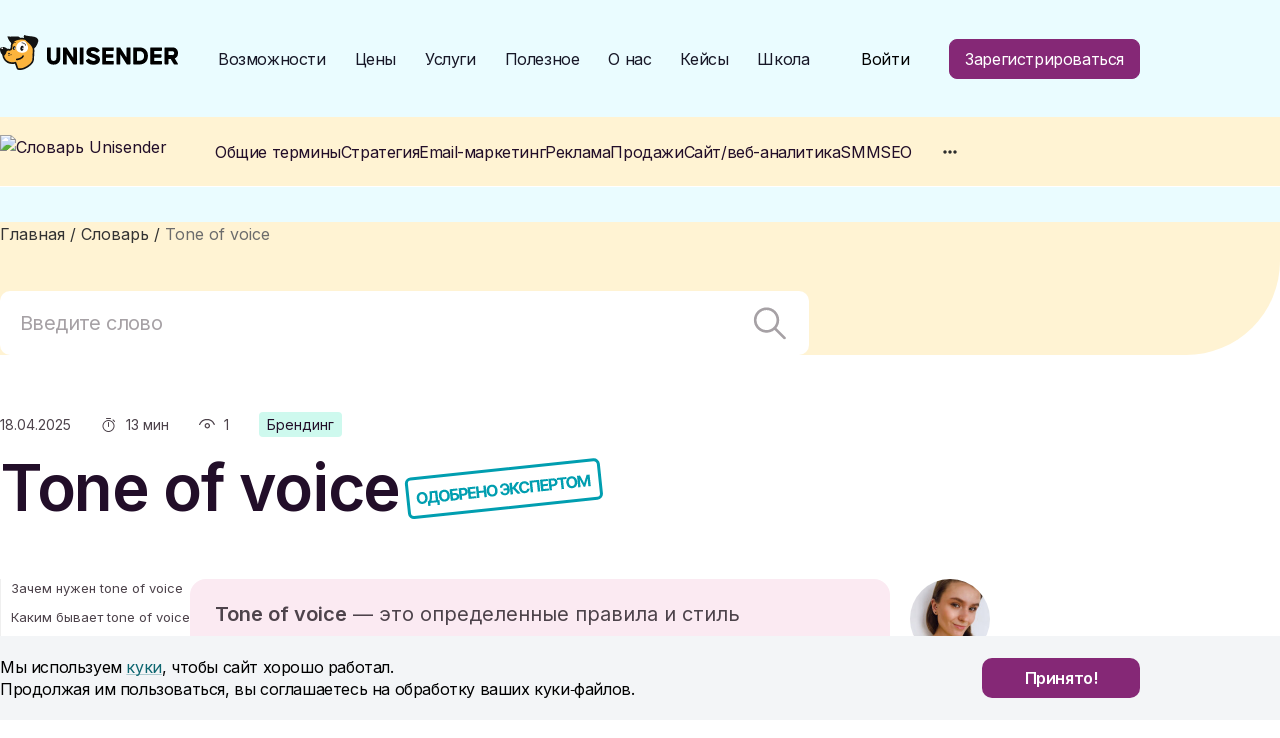

--- FILE ---
content_type: text/html; charset=UTF-8
request_url: https://www.unisender.com/ru/glossary/chto-takoe-tone-of-voice/
body_size: 33265
content:
<!DOCTYPE html>
<html lang="ru" class="no-js">
<head>

<meta charset="utf-8">
<meta name="viewport" content="width=device-width, initial-scale=1, shrink-to-fit=no">


	<!-- This site is optimized with the Yoast SEO plugin v23.4 - https://yoast.com/wordpress/plugins/seo/ -->
	<title>Tone of voice: что это такое и для чего нужен голос бренда | Unisender</title>
	<meta name="description" content="Рассказываем, что такое Tone of Voice, какой он бывает и как голос бренда помогает продавать." />
	<link rel="canonical" href="https://www.unisender.com/ru/glossary/chto-takoe-tone-of-voice/" />
	<meta property="og:locale" content="ru_RU" />
	<meta property="og:type" content="article" />
	<meta property="og:title" content="Tone of voice: что это такое и для чего нужен голос бренда | Unisender" />
	<meta property="og:description" content="Рассказываем, что такое Tone of Voice, какой он бывает и как голос бренда помогает продавать." />
	<meta property="og:url" content="https://www.unisender.com/ru/glossary/chto-takoe-tone-of-voice/" />
	<meta property="og:site_name" content="Unisender" />
	<meta property="article:modified_time" content="2025-05-06T16:43:03+00:00" />
	<meta property="og:image" content="https://www.unisender.com/wp-content/uploads/2022/08/tone-of-voice-eto.png" />
	<meta property="og:image:width" content="1002" />
	<meta property="og:image:height" content="542" />
	<meta property="og:image:type" content="image/png" />
	<meta name="twitter:card" content="summary_large_image" />
	<meta name="twitter:label1" content="Примерное время для чтения" />
	<meta name="twitter:data1" content="14 минут" />
	<!-- / Yoast SEO plugin. -->



<meta name="yandex-verification" content="a99b5f41d9c92d4b">
<meta name="google-site-verification" content="nrxNna8jxSZKLegYziYuRLADqWvgRPDfjFP0NvURwGs">

    <!-- Preconnect & DNS-prefetch -->
    <link rel="dns-prefetch" href="//px.racs.rest">
    <link rel="preconnect" href="https://px.racs.rest" crossorigin>

    <link rel="preconnect" href="https://fonts.googleapis.com">
    <link rel="preconnect" href="https://fonts.gstatic.com" crossorigin>

    <link rel="dns-prefetch" href="//affiliate.unisender.com">
    <link rel="preconnect" href="https://affiliate.unisender.com">

    <link rel="dns-prefetch" href="//cdn.jsdelivr.net">
    <link rel="preconnect" href="https://cdn.jsdelivr.net" crossorigin>

    <link rel="dns-prefetch" href="//cdn.growthbook.io">
    <link rel="preconnect" href="https://cdn.growthbook.io" crossorigin>
    <!-- End Preconnect & DNS-prefetch -->


<script data-racs-rest-loader="true" base-url="https://px.racs.rest/" script-url="https://px.racs.rest/scripts/v2/" src="https://px.racs.rest/scripts/v2/loader.js?sk=6b10ab6c1d33db7d509192e9461bd752" async defer></script>

<!-- Шрифты -->
<link rel="preload" as="style" href="https://fonts.googleapis.com/css2?family=Inter:wght@400;600;700&display=swap"
      onload="this.onload=null;this.rel='stylesheet'">
<noscript>
	<link rel="stylesheet" href="https://fonts.googleapis.com/css2?family=Inter:wght@400;600;700&display=swap">
</noscript>

<!-- Иконки для Apple -->
<link rel="apple-touch-icon-precomposed" href="/apple-touch-icon-precomposed.png">
<link rel="apple-touch-icon" sizes="57x57" href="/apple-icon-57x57.png">
<link rel="apple-touch-icon" sizes="60x60" href="/apple-icon-60x60.png">
<link rel="apple-touch-icon" sizes="72x72" href="/apple-icon-72x72.png">
<link rel="apple-touch-icon" sizes="76x76" href="/apple-icon-76x76.png">
<link rel="apple-touch-icon" sizes="114x114" href="/apple-icon-114x114.png">
<link rel="apple-touch-icon" sizes="120x120" href="/apple-icon-120x120.png">
<link rel="apple-touch-icon" sizes="144x144" href="/apple-icon-144x144.png">
<link rel="apple-touch-icon" sizes="152x152" href="/apple-icon-152x152.png">
<link rel="apple-touch-icon" sizes="180x180" href="/apple-icon-180x180.png">
<link rel="apple-touch-icon" sizes="120x120" href="/apple-touch-icon-120x120.png">
<link rel="apple-touch-icon" href="/apple-touch-icon.png">

<link rel="icon" href="/favicon.ico">
<link rel="manifest" href="/manifest.json">
<link rel="mask-icon" href="/safari-pinned-tab.svg" color="#5bbad5">
<meta name="msapplication-TileColor" content="#da532c">
<meta name="theme-color" content="#ffffff">
<meta name="format-detection" content="telephone=no">


<!-- Стили -->
<link rel="stylesheet" href="https://www.unisender.com/wp-content/themes/UniSender/templates/common/styles/styles.min.css?v=9872fb49ec74e90ca8c81f78630cdd18">

<!-- Иконки для подменю в шапке сайта, чтобы загружались через админку -->
<style>
header .submenu-1 > .menu-level-2--new2 > li:nth-child(1) > a::before {
background-image: url(https://www.unisender.com/wp-content/uploads/2022/04/featues-1.svg);
}

header .submenu-1 > .menu-level-2--new2 > li:nth-child(2) > a::before {
background-image: url(https://www.unisender.com/wp-content/uploads/2022/04/featues-2.svg);
}

header .submenu-1 > .menu-level-2--new2 > li:nth-child(3) > a::before {
background-image: url(https://www.unisender.com/wp-content/uploads/2025/09/icon_automatisation.svg);
}

header .submenu-1 > .menu-level-2--new2 > li:nth-child(4) > a::before {
background-image: url(https://www.unisender.com/wp-content/uploads/2024/06/integraczii_1.svg);
}

header .submenu-1 > .menu-level-2--new2 > li:nth-child(5) > a::before {
background-image: url(https://www.unisender.com/wp-content/uploads/2022/04/featues-3.svg);
}

header .submenu-1 > .menu-level-2--new2 > li:nth-child(6) > a::before {
background-image: url(https://www.unisender.com/wp-content/uploads/2022/04/featues-4.svg);
}

header .submenu-4 > .menu-level-2--new2 > li:nth-child(1) > a::before {
background-image: url(https://www.unisender.com/wp-content/uploads/2022/04/usefull-2.svg);
}

header .submenu-4 > .menu-level-2--new2 > li:nth-child(2) > a::before {
background-image: url(https://www.unisender.com/wp-content/uploads/2025/09/icon_menu_zhurnal_konvert.svg);
}

header .submenu-4 > .menu-level-2--new2 > li:nth-child(3) > a::before {
background-image: url(https://www.unisender.com/wp-content/uploads/2022/04/usefull-3.svg);
}

header .submenu-4 > .menu-level-2--new2 > li:nth-child(4) > a::before {
background-image: url(https://www.unisender.com/wp-content/uploads/2022/06/icon_free-instruments.svg);
}

header .submenu-5 > .menu-level-2--new2 > li:nth-child(1) > a::before {
background-image: url(https://www.unisender.com/wp-content/uploads/2022/04/about-1.svg);
}

header .submenu-5 > .menu-level-2--new2 > li:nth-child(2) > a::before {
background-image: url(https://www.unisender.com/wp-content/uploads/2022/04/about-2.svg);
}

header .submenu-5 > .menu-level-2--new2 > li:nth-child(3) > a::before {
background-image: url(https://www.unisender.com/wp-content/uploads/2022/04/about-3.svg);
}

header .submenu-5 > .menu-level-2--new2 > li:nth-child(4) > a::before {
background-image: url(https://www.unisender.com/wp-content/uploads/career_icon.svg);
}

header .submenu-5 > .menu-level-2--new2 > li:nth-child(5) > a::before {
background-image: url(https://www.unisender.com/wp-content/uploads/2022/04/about-5.svg);
}

header .submenu-5 > .menu-level-2--new2 > li:nth-child(6) > a::before {
background-image: url(https://www.unisender.com/wp-content/uploads/2024/05/rupor.svg);
}

header .submenu-5 > .menu-level-2--new2 > li:nth-child(7) > a::before {
background-image: url(https://www.unisender.com/wp-content/uploads/2025/10/nko-icon.svg);
}

</style>



<script>
function getCookie(name) {
var match = document.cookie.match(new RegExp(name + '=([^;]+)'));
if (match) return match[1];
}

function setCookie(cookieName, time, param) {
if (param === undefined) param = false;

var date = new Date(),
domain = "." + window.location.host.replace(/^(www|admitad)\./, "");

date.setDate(date.getDate() + time);
document.cookie = cookieName + "=" + param + ";path=/;domain=" + domain + ";expires=" + date;
}

setCookie("wp-wpml_current_language", 365, "ru");
</script>

<!-- GrowthBook JavaScript SDK -->
<script>
    function growthbookInit() {
        const getUUID = () => {
            const COOKIE_NAME = "gbuuid";
            const COOKIE_DAYS = 400; // 400 days is the max cookie duration for chrome

            // use the browsers crypto.randomUUID if set
            const genUUID = () => {
                if (window?.crypto?.randomUUID) return window.crypto.randomUUID();
                return ([1e7] + -1e3 + -4e3 + -8e3 + -1e11).replace(/[018]/g, c =>
                    (c ^ crypto.getRandomValues(new Uint8Array(1))[0] & 15 >> c / 4).toString(16)
                );
            }
            const getCookie = (name) => {
                let value = `; ${document.cookie}`;
                let parts = value.split(`; ${name}=`);
                if (parts.length === 2) {
                    let existing = parts.pop().split(';').shift();
                    setCookie(name, existing);
                    return existing;
                }
            }
            const setCookie = (name, value) => {
                var d = new Date();
                d.setTime(d.getTime() + 24 * 60 * 60 * 1000 * COOKIE_DAYS);
                document.cookie = name + "=" + value + ";path=/;domain=unisender.com;expires=" + d.toGMTString();
            }

            // get the existing UUID from cookie if set, otherwise create one and store it in the cookie
            let existing = getCookie(COOKIE_NAME);
            if (existing) return existing;

            const uuid = genUUID();
            setCookie(COOKIE_NAME, uuid);
            return uuid;
        }

        // Create a GrowthBook instance
        const gb = new window.growthbook.GrowthBook({
            apiHost: "https://cdn.growthbook.io",
            clientKey: "sdk-glPPi72CIi36Inhq",
            attributes: {
                id: getUUID(),
            },
            navigate: (url) => window.location.replace(`${url}${url.includes('?') ? '&' : '?'}abtest=1`),
            navigateDelay: 500,
            enableDevMode: true,
            trackingCallback: (experiment, result) => {
                if (experiment) {
                    gb.context.antiFlicker = true;
                    gb.context.antiFlickerTimeout = 1500;

                    sessionStorage.setItem('experiment_id', experiment.key);
                    sessionStorage.setItem('variation_id', result.key);

                    window.dataLayer = window.dataLayer || [];
                    window.dataLayer.push({
                        'event': 'experiment_viewed', 'experimentId': experiment.key,
                        'variationId': result.key
                    });
                }
            },
        });

        gb.init();
    }
</script>
<script src="https://cdn.jsdelivr.net/npm/@growthbook/growthbook/dist/bundles/index.min.js" async onload="growthbookInit()" fetchpriority="high"></script>

<script>
	window.initPAP = function () {
		try {
			PostAffTracker.setAccountId('default1');
			PostAffTracker.setParamNameUserId('a');
			PostAffTracker.track();
		} catch (e) {
			console.error('Error initializing PAP tracker:', e);
		}
	};
</script>
<script id="pap_x2s6df8d" src="https://affiliate.unisender.com/scripts/trackjs.js" async></script>

		<script src="https://www.unisender.com/wp-content/themes/UniSender/templates/HomePageNew3/libs/jQuery/jquery-3.4.1.min.js"></script>

	<script>
		// объект настроек плагина WP REACTIONS PRO
		const wpreactions = {
			pluginUrl: 'https://www.unisender.com/wp-content/plugins/wpreactions-pro/',
			ajaxurl: 'https://www.unisender.com/wp-admin/admin-ajax.php',
			emojis_path: 'https://www.unisender.com/wp-content/plugins/wpreactions-pro/assets/emojis/',
			social_platforms: {"facebook":{"label":"Facebook","color":"#3b5998","url":{"desktop":"https:\/\/www.facebook.com\/sharer\/sharer.php?u="}},"twitter":{"label":"Twitter","color":"#00acee","url":{"desktop":"https:\/\/twitter.com\/intent\/tweet?text="}},"whatsapp":{"label":"Whatsapp","color":"#25d366","url":{"desktop":"https:\/\/api.whatsapp.com\/send?text="}},"linkedin":{"label":"Linkedin","color":"#0077b5","url":{"desktop":"https:\/\/www.linkedin.com\/shareArticle?url="}},"pinterest":{"label":"Pinterest","color":"#bd081c","url":{"desktop":"https:\/\/pinterest.com\/pin\/create\/link\/?url="}},"messenger":{"label":"Messenger","color":"#0078FF","url":{"desktop":"https:\/\/www.facebook.com\/dialog\/send?app_id=140586622674265&redirect_uri=https:\/\/facebook.com&link=","mobile":"fb-messenger:\/\/share?link="}},"reddit":{"label":"Reddit","color":"#ff4500","url":{"desktop":"https:\/\/reddit.com\/submit?url="}},"telegram":{"label":"Telegram","color":"#0088cc","url":{"desktop":"https:\/\/t.me\/share\/url?url="}},"tumblr":{"label":"Tumblr","color":"#001935","url":{"desktop":"https:\/\/tumblr.com\/widgets\/share\/tool?canonicalUrl="}},"vkontakte":{"label":"VKontakte","color":"#5181B8","url":{"desktop":"https:\/\/vk.com\/share.php?url="}},"gmail":{"label":"Gmail","color":"#D44638","url":{"desktop":"https:\/\/mail.google.com\/mail\/?view=cm&su=Shared%20with%20wpreactions&body=","mobile":"mailto:?Subject=Shared%20with%20wpreactions&body="}},"email":{"label":"Email","color":"#424242","url":{"desktop":"mailto:?Subject=Shared%20with%20wpreactions&body="}}},
			version: '2.6.52',
			user_reaction_limitation: 1		};

		// для плагина Full Text Search
		document.wpfts_ajaxurl = "/wp-admin/admin-ajax.php";
	</script>

	<!-- Плагин Full Text Search -->
	<link rel='stylesheet' id='wpfts_jquery-ui-styles-css'
	      href='/wp-content/plugins/fulltext-search/style/wpfts_autocomplete.css?ver=1.42.124'
	      media="print" onload="this.media='all'">

	<!-- Дополнительные стили -->
	<link rel="stylesheet"
	      href="https://www.unisender.com/wp-content/themes/UniSender/templates/common/libs/Magnific-Popup-master/dist/magnific-popup.css">
	<link rel="stylesheet" href="https://www.unisender.com/wp-content/themes/UniSender/templates/glossary-common/css/glossary-common.min.css?v=d87e7ea2c5512cca93f602b09107b28b">
	<link rel="stylesheet" href="https://www.unisender.com/wp-content/themes/UniSender/templates/single-glossary/css/single-glossary.min.css?v=f83a3b016e24f613cfa89e6d6827e4b1">
</head>
<body>


<header class="header js-analytics-block" data-html-id="header" data-block-name="Menu">
    <div class="container">
        <div class="header_wrap">
            <div class="header_wrap__left">
                <div class="logo">
                                        <a href="/">
                        <img width="178" height="35" fetchpriority="high"
                             src="https://www.unisender.com/wp-content/uploads/2021/04/unisender.svg"
                             alt="Unisender">
                    </a>
                </div>


                <nav class="nav-menu--new2">

                                            <ul class="menu-level-1--new2">
                                                            <li>
                                                                            <span>Возможности</span>
                                                                                                                                            <ul class="menu-level-2--new2">
                                                                                                                        <li >
                                                                    <a href="/ru/features/email/"
                                                                       target="_self">
                                                                        Email рассылка                                                                                                                                            </a>
                                                                                                                                            <ul class="menu-level-3--new2">
                                                                                                                                                            <li >
                                                                                    <a href="/ru/features/email/konstruktor-pisem/"
                                                                                       target="_self">Создание письма</a>
                                                                                </li>
                                                                                                                                                            <li >
                                                                                    <a href="/ru/features/email/triggernye-rassylki/"
                                                                                       target="_self">Триггерные письма</a>
                                                                                </li>
                                                                                                                                                            <li >
                                                                                    <a href="/ru/templates/"
                                                                                       target="_self">Бесплатные шаблоны</a>
                                                                                </li>
                                                                                                                                                            <li >
                                                                                    <a href="/ru/features/email/tranzakcionnye-rassylki/"
                                                                                       target="_self">Транзакционные письма</a>
                                                                                </li>
                                                                                                                                                            <li >
                                                                                    <a href="/ru/features/email/formy-podpiski/"
                                                                                       target="_self">Форма подписки</a>
                                                                                </li>
                                                                                                                                                            <li >
                                                                                    <a href="/ru/features/email/unisender-go-email-smtp-api/"
                                                                                       target="_self">Email-транспорт</a>
                                                                                </li>
                                                                                                                                                            <li >
                                                                                    <a href="/ru/features/email/segmentacija-bazy-podpischikov/"
                                                                                       target="_self">Сегментация базы</a>
                                                                                </li>
                                                                                                                                                            <li >
                                                                                    <a href="/ru/features/email/validator/"
                                                                                       target="_self">Email валидатор</a>
                                                                                </li>
                                                                                                                                                            <li >
                                                                                    <a href="/ru/features/email/analitika-rassylok/"
                                                                                       target="_self">Аналитика</a>
                                                                                </li>
                                                                                                                                                            <li >
                                                                                    <a href="/ru/support/category/api/"
                                                                                       target="_self">API</a>
                                                                                </li>
                                                                                                                                                            <li >
                                                                                    <a href="/ru/features/email/ab-testirovanie-rassylok/"
                                                                                       target="_self">A/B тесты</a>
                                                                                </li>
                                                                                                                                                            <li class="menu-level-3__joining-item">
                                                                                    <a href="/ru/features/"
                                                                                       target="_self">Все возможности</a>
                                                                                </li>
                                                                                                                                                    </ul>
                                                                                                                                    </li>
                                                            
                                                                                                                        <li >
                                                                    <a href="/ru/features/chat-bot/"
                                                                       target="_self">
                                                                        Чат-боты                                                                                                                                            </a>
                                                                                                                                            <ul class="menu-level-3--new2">
                                                                                                                                                            <li >
                                                                                    <a href="/ru/features/chat-bot/telegram/"
                                                                                       target="_self">Чат-боты в Telegram</a>
                                                                                </li>
                                                                                                                                                    </ul>
                                                                                                                                    </li>
                                                            
                                                                                                                        <li >
                                                                    <a href="/ru/features/omnikanalnaya-avtomatizatsya/"
                                                                       target="_self">
                                                                        Автоматизация                                                                                                                                            </a>
                                                                                                                                    </li>
                                                            
                                                                                                                        <li >
                                                                    <a href="/ru/integrations/"
                                                                       target="_self">
                                                                        Интеграции                                                                                                                                            </a>
                                                                                                                                            <ul class="menu-level-3--new2">
                                                                                                                                                            <li >
                                                                                    <a href="/ru/support/category/integration/"
                                                                                       target="_self">Список интеграций</a>
                                                                                </li>
                                                                                                                                                            <li >
                                                                                    <a href="/ru/kursy/kurs-po-rabote-s-integracziyami/"
                                                                                       target="_self">Курс по интеграциям</a>
                                                                                </li>
                                                                                                                                                    </ul>
                                                                                                                                    </li>
                                                            
                                                                                                                        <li >
                                                                    <a href="/ru/features/konstruktor-landing-page/"
                                                                       target="_self">
                                                                        Лендинги                                                                                                                                            </a>
                                                                                                                                    </li>
                                                            
                                                                                                                        <li >
                                                                    <a href="/ru/features/sms-rassylka/"
                                                                       target="_self">
                                                                        SMS рассылка                                                                                                                                            </a>
                                                                                                                                    </li>
                                                            
                                                                                                            </ul>
                                                                                                                                                                                                        </li>
                                                            <li>
                                                                                                                                        <a href="/ru/prices/"
                                                       target="_self">Цены</a>
                                                                                                                                                                                                        </li>
                                                            <li>
                                                                                                                                        <a href="/ru/services/"
                                                       target="_self">Услуги</a>
                                                                                                                                                                                                        </li>
                                                            <li>
                                                                            <span>Полезное</span>
                                                                                                                                            <ul class="menu-level-2--new2">
                                                                                                                        <li >
                                                                    <a href="/ru/support/"
                                                                       target="_self">
                                                                        База знаний                                                                                                                                            </a>
                                                                                                                                    </li>
                                                            
                                                                                                                        <li >
                                                                    <a href="/ru/blog/"
                                                                       target="_self">
                                                                        Журнал «Конверт»                                                                                                                                            </a>
                                                                                                                                    </li>
                                                            
                                                                                                                        <li >
                                                                    <a href="/ru/glossary/"
                                                                       target="_self">
                                                                        Словарь маркетолога                                                                                                                                            </a>
                                                                                                                                    </li>
                                                            
                                                                                                                        <li >
                                                                    <a href="/ru/besplatnye-instrumenty-marketinga/"
                                                                       target="_self">
                                                                        Бесплатные инструменты                                                                                                                                            </a>
                                                                                                                                    </li>
                                                            
                                                                                                            </ul>
                                                                                                                                                                                                        </li>
                                                            <li>
                                                                            <span>О нас</span>
                                                                                                                                            <ul class="menu-level-2--new2">
                                                                                                                        <li >
                                                                    <a href="/ru/about/"
                                                                       target="_self">
                                                                        О компании                                                                                                                                            </a>
                                                                                                                                    </li>
                                                            
                                                                                                                        <li >
                                                                    <a href="/ru/otzivy/"
                                                                       target="_self">
                                                                        Отзывы                                                                                                                                            </a>
                                                                                                                                    </li>
                                                            
                                                                                                                        <li >
                                                                    <a href="/ru/contacts/"
                                                                       target="_self">
                                                                        Контакты                                                                                                                                            </a>
                                                                                                                                    </li>
                                                            
                                                                                                                        <li >
                                                                    <a href="/ru/about/career/"
                                                                       target="_self">
                                                                        Карьера                                                                                                                                            </a>
                                                                                                                                    </li>
                                                            
                                                                                                                        <li >
                                                                    <a href="/ru/partners/"
                                                                       target="_self">
                                                                        Партнерам                                                                                                                                            </a>
                                                                                                                                    </li>
                                                            
                                                                                                                        <li >
                                                                    <a href="/ru/press/"
                                                                       target="_self">
                                                                        Пресс-центр                                                                                                                                            </a>
                                                                                                                                    </li>
                                                            
                                                                                                                        <li >
                                                                    <a href="/ru/about/nko/"
                                                                       target="_self">
                                                                        Поддержка НКО                                                                                                                                            </a>
                                                                                                                                    </li>
                                                            
                                                                                                            </ul>
                                                                                                                                                                                                        </li>
                                                            <li>
                                                                                                                                        <a href="/ru/blog/kejsy/"
                                                       target="_self">Кейсы</a>
                                                                                                                                                                                                        </li>
                                                            <li>
                                                                                                                                        <a href="https://school.unisender.com/"
                                                       target="_self">Школа</a>
                                                                                                                                                                                                        </li>
                                                    </ul>
                    
                    <ul class="button-registrations d-xl-none">
                                                    <li class="signup">
                                <a rel="noopener" href="https://cp.unisender.com/ru/v5/registration/step/1?plc=header&#038;object=button&#038;offer=registration&#038;type=static_m&#038;name=main"
                                   target="_blank"
                                   class="button button-purple gtm-registration-header">Зарегистрироваться</a>
                            </li>
                        
                                                    <li class="login">
                                <a rel="noopener" href="https://cp.unisender.com/ru/v5/login"
                                   target="_blank">Войти</a>
                            </li>
                                            </ul>
                </nav>


            </div>
            <div class="header_wrap__right">
                <div class="header-btns d-none d-xl-block">
                    <ul>
                        <li class="login">
                            <a rel="noopener" href="https://cp.unisender.com/ru/v5/login"
                               target="_blank">Войти</a>
                        </li>
                        <li class="signup">
                                                            <a rel="noopener" href="https://cp.unisender.com/ru/v5/registration/step/1?plc=header&#038;object=button&#038;offer=registration&#038;type=static&#038;name=main"
                                   target="_blank"
                                   class="button button-purple gtm-registration-header">Зарегистрироваться</a>
                                                    </li>
                    </ul>
                </div>
                <button class="hamburger hamburger--squeeze" type="button">
                  <span class="hamburger-box">
                    <span class="hamburger-inner">...</span>
                  </span>
                </button>

            </div>
        </div>
    </div>

            <div class="header_glossary">
            <div class="container">
                <div class="header_glossary__nav">
                    <div class="logo">
                        <a href="/ru/glossary/">
                            <img width="187" height="34" src="https://www.unisender.com/wp-content/themes/UniSender/templates/glossary-common/img/logo.svg?v=b4655d02f67d52b85f1bb845894f2d30"
                                 alt="Словарь Unisender">
                        </a>
                    </div>

                    <div class="tags__wrapper">
                                                <div class="first-tags">
                            <div class="container">
                                <ul class="menu">
                                                                            <li class="menu-item">
                                            <a href="https://www.unisender.com/ru/glossary/obshchie-terminy/">
                                                Общие термины                                            </a>
                                        </li>
                                                                            <li class="menu-item">
                                            <a href="https://www.unisender.com/ru/glossary/strategiya/">
                                                Стратегия                                            </a>
                                        </li>
                                                                            <li class="menu-item">
                                            <a href="https://www.unisender.com/ru/glossary/email-marketing/">
                                                Email-маркетинг                                            </a>
                                        </li>
                                                                            <li class="menu-item">
                                            <a href="https://www.unisender.com/ru/glossary/reklama/">
                                                Реклама                                            </a>
                                        </li>
                                                                            <li class="menu-item">
                                            <a href="https://www.unisender.com/ru/glossary/prodazhi/">
                                                Продажи                                            </a>
                                        </li>
                                                                            <li class="menu-item">
                                            <a href="https://www.unisender.com/ru/glossary/veb-analitika/">
                                                Сайт/веб-аналитика                                            </a>
                                        </li>
                                                                            <li class="menu-item">
                                            <a href="https://www.unisender.com/ru/glossary/smm/">
                                                SMM                                            </a>
                                        </li>
                                                                            <li class="menu-item">
                                            <a href="https://www.unisender.com/ru/glossary/seo/">
                                                SEO                                            </a>
                                        </li>
                                                                    </ul>
                            </div>
                        </div>

                                                    <div class="all-tags">
                                <div class="container">
                                    <ul class="menu">
                                                                                    <li class="menu-item">
                                                <a href="https://www.unisender.com/ru/glossary/kontent-marketing/">
                                                                                                            Контент-маркетинг                                                                                                    </a>
                                            </li>
                                                                                    <li class="menu-item">
                                                <a href="https://www.unisender.com/ru/glossary/brending/">
                                                                                                            Брендинг                                                                                                    </a>
                                            </li>
                                                                                    <li class="menu-item">
                                                <a href="https://www.unisender.com/ru/glossary/pr/">
                                                                                                            PR                                                                                                    </a>
                                            </li>
                                                                                    <li class="menu-item">
                                                <a href="https://www.unisender.com/ru/glossary/jobs/">
                                                                                                            <b>Профессии</b>
                                                                                                    </a>
                                            </li>
                                                                                <li class="menu-item">
                                            <a href="https://www.unisender.com/ru/glossary/persons/"><b>Персоны</b></a>
                                        </li>
                                        <li class="menu-item">
                                            <a href="https://www.unisender.com/ru/tests/"><b>Тесты</b></a>
                                        </li>
                                    </ul>
                                </div>
                            </div>
                                            </div>

                    <div class="show-btn__wrapper">
                        <button type="button" class="show-more" aria-label="Раскрыть меню с темами">
                            <span class="mobile-label">Все темы</span>
                            <svg width="24" height="24" viewBox="0 0 24 24" fill="none" xmlns="http://www.w3.org/2000/svg">
                                <rect width="24" height="24" fill="none" />
                                <path d="M6 14C5.45 14 4.97917 13.8042 4.5875 13.4125C4.19583 13.0208 4 12.55 4 12C4 11.45 4.19583 10.9792 4.5875 10.5875C4.97917 10.1958 5.45 10 6 10C6.55 10 7.02083 10.1958 7.4125 10.5875C7.80417 10.9792 8 11.45 8 12C8 12.55 7.80417 13.0208 7.4125 13.4125C7.02083 13.8042 6.55 14 6 14ZM12 14C11.45 14 10.9792 13.8042 10.5875 13.4125C10.1958 13.0208 10 12.55 10 12C10 11.45 10.1958 10.9792 10.5875 10.5875C10.9792 10.1958 11.45 10 12 10C12.55 10 13.0208 10.1958 13.4125 10.5875C13.8042 10.9792 14 11.45 14 12C14 12.55 13.8042 13.0208 13.4125 13.4125C13.0208 13.8042 12.55 14 12 14ZM18 14C17.45 14 16.9792 13.8042 16.5875 13.4125C16.1958 13.0208 16 12.55 16 12C16 11.45 16.1958 10.9792 16.5875 10.5875C16.9792 10.1958 17.45 10 18 10C18.55 10 19.0208 10.1958 19.4125 10.5875C19.8042 10.9792 20 11.45 20 12C20 12.55 19.8042 13.0208 19.4125 13.4125C19.0208 13.8042 18.55 14 18 14Z" fill="#2C2C2C" />
                            </svg>
                        </button>
                    </div>

                </div>
            </div>
        </div>
    </header>


    <section class="breadcrumbs ">
        <div class="container">
            <span><span itemscope="" itemtype="http://schema.org/BreadcrumbList"><span itemprop="itemListElement" itemscope itemtype="http://schema.org/ListItem"><a href="/" itemprop="item"><span itemprop="name">Главная</span><meta itemprop="position" content="1"></a></span> /  <span itemprop="itemListElement" itemscope itemtype="http://schema.org/ListItem"><a href="https://www.unisender.com/ru/glossary/" itemprop="item"><span itemprop="name">Словарь</span><meta itemprop="position" content="2"></a></span> /  <span itemprop="itemListElement" itemscope itemtype="http://schema.org/ListItem"><span class="breadcrumb_last" itemprop="name">Tone of voice</span><meta itemprop="position" content="3"><meta itemprop="item" content="https://www.unisender.com/ru/glossary/chto-takoe-tone-of-voice/"></span></span></span></span></span>        </div>
    </section>




<!-- Custom HTML -->
<main class="content-wrapper">

	<section class="glossary_head">
		<div class="container">
				<div class="wpfts_widget wpfts_search_widget presetid-glossary_search">
				<form role="search" class="wpfts_search_form-glossary_search search-form  wpfts_autocomplete" action="/search/" method="get">
			<input type="hidden" name="wpfts_wdgt" value="glossary_search">			<label>
				<span class="screen-reader-text">Найти:</span>
				<input type="search" class="search-field" placeholder="Поиск ..." value="" name="s">
			</label>
			<input type="submit" class="search-submit" value="Поиск">		</form>
	</div>
			</div>
	</section>

	<section class="glossary_content">
		<div class="container">

			<div class="articleInfo_top">
				<div class="articleInfo_top--item date" aria-label="Дата публикации статьи">
					<span>18.04.2025</span>
				</div>
				<div class="articleInfo_top--item time" aria-label="Время чтения" title="Время чтения">
					<svg width="16" height="16" viewBox="0 0 16 16" fill="none" xmlns="http://www.w3.org/2000/svg">
						<path
							d="M5 1.5C5 1.36739 5.05268 1.24021 5.14645 1.14645C5.24021 1.05268 5.36739 1 5.5 1H9.5C9.63261 1 9.75979 1.05268 9.85355 1.14645C9.94732 1.24021 10 1.36739 10 1.5C10 1.63261 9.94732 1.75979 9.85355 1.85355C9.75979 1.94732 9.63261 2 9.5 2H5.5C5.36739 2 5.24021 1.94732 5.14645 1.85355C5.05268 1.75979 5 1.63261 5 1.5ZM7.5 5C7.36739 5 7.24021 5.05268 7.14645 5.14645C7.05268 5.24021 7 5.36739 7 5.5V9.5C7 9.63261 7.05268 9.75979 7.14645 9.85355C7.24021 9.94732 7.36739 10 7.5 10C7.63261 10 7.75979 9.94732 7.85355 9.85355C7.94732 9.75979 8 9.63261 8 9.5V5.5C8 5.36739 7.94732 5.24021 7.85355 5.14645C7.75979 5.05268 7.63261 5 7.5 5ZM13.5 9C13.5 10.5913 12.8679 12.1174 11.7426 13.2426C10.6174 14.3679 9.0913 15 7.5 15C5.9087 15 4.38258 14.3679 3.25736 13.2426C2.13214 12.1174 1.5 10.5913 1.5 9C1.5 7.4087 2.13214 5.88258 3.25736 4.75736C4.38258 3.63214 5.9087 3 7.5 3C9.0913 3 10.6174 3.63214 11.7426 4.75736C12.8679 5.88258 13.5 7.4087 13.5 9ZM12.5 9C12.5 7.67392 11.9732 6.40215 11.0355 5.46447C10.0979 4.52678 8.82608 4 7.5 4C6.17392 4 4.90215 4.52678 3.96447 5.46447C3.02678 6.40215 2.5 7.67392 2.5 9C2.5 10.3261 3.02678 11.5979 3.96447 12.5355C4.90215 13.4732 6.17392 14 7.5 14C8.82608 14 10.0979 13.4732 11.0355 12.5355C11.9732 11.5979 12.5 10.3261 12.5 9ZM12.453 2.642C12.4069 2.59424 12.3517 2.55615 12.2907 2.52995C12.2297 2.50374 12.1641 2.48995 12.0977 2.48937C12.0313 2.4888 11.9655 2.50145 11.904 2.52659C11.8426 2.55173 11.7867 2.58886 11.7398 2.6358C11.6929 2.68275 11.6557 2.73857 11.6306 2.80002C11.6054 2.86147 11.5928 2.92731 11.5934 2.9937C11.594 3.06009 11.6077 3.1257 11.6339 3.1867C11.6602 3.2477 11.6982 3.30288 11.746 3.349L13.149 4.752C13.1951 4.79975 13.2503 4.83785 13.3113 4.86405C13.3723 4.89026 13.4379 4.90405 13.5043 4.90463C13.5707 4.9052 13.6365 4.89255 13.698 4.86741C13.7594 4.84227 13.8153 4.80514 13.8622 4.7582C13.9091 4.71125 13.9463 4.65543 13.9714 4.59398C13.9966 4.53253 14.0092 4.46669 14.0086 4.4003C14.008 4.33391 13.9943 4.2683 13.9681 4.2073C13.9418 4.1463 13.9038 4.09112 13.856 4.045L12.453 2.642Z"
							fill="#4D434B"/>
					</svg>
					<span>...</span>
				</div>
				<div class="articleInfo_top--item views" aria-label="Количество просмотров" title="Количество просмотров">
					<svg width="16" height="16" viewBox="0 0 16 16" fill="none" xmlns="http://www.w3.org/2000/svg">
						<path d="M0.666992 7.36176C3.58551 0.876157 12.3411 0.876157 15.2596 7.36176" stroke="#4D434B"
						      stroke-width="1.24862" stroke-linecap="round" stroke-linejoin="round"/>
						<path
							d="M8.31122 10.8363C7.75834 10.8363 7.22809 10.6167 6.83715 10.2257C6.4462 9.83478 6.22656 9.30454 6.22656 8.75165C6.22656 8.19877 6.4462 7.66852 6.83715 7.27758C7.22809 6.88663 7.75834 6.66699 8.31122 6.66699C8.86411 6.66699 9.39435 6.88663 9.7853 7.27758C10.1762 7.66852 10.3959 8.19877 10.3959 8.75165C10.3959 9.30454 10.1762 9.83478 9.7853 10.2257C9.39435 10.6167 8.86411 10.8363 8.31122 10.8363Z"
							stroke="#4D434B" stroke-width="1.24862" stroke-linecap="round" stroke-linejoin="round"/>
					</svg>
					<span>1</span>
				</div>
				<div class="articleInfo_top--item category">
					<a class="category_link" href="https://www.unisender.com/ru/glossary/brending/">Брендинг</a> 				</div>
			</div>

			<div class="glossary_title">
				<h1 class="h1">Tone of voice</h1>
									<img class="img-title-expert" width="205" height="68" fetchpriority="high"
					     src="https://www.unisender.com/wp-content/themes/UniSender/templates/single-glossary/img/h1-approve.svg"
					     alt="Одобренно экспертом">
							</div>

			<div class="row">

				<div class="col-xl-2 d-none d-xl-block">
											<div class="post-navigation">
							<span class="nav-title title-btn">Tone of voice</span>
							<div class="tabs">
																	<a href="#anchor-1"
									   class="tab">Зачем нужен tone of voice</a>
																	<a href="#anchor-2"
									   class="tab">Каким бывает tone of voice </a>
																	<a href="#anchor-3"
									   class="tab">Как выбрать ToV</a>
																	<a href="#anchor-4"
									   class="tab">Как внедрить ToV во все каналы коммуникации</a>
																	<a href="#anchor-5"
									   class="tab">Главные мысли</a>
															</div>
						</div>
									</div>

				<div class="col-xl-8">
					<div class="main-article-content">

						
						<div class="article_block_red" id="glossary-term"><p><b>Tone of voice</b><span style="font-weight: 400;"> — это определенные правила и стиль коммуникации компании с аудиторией. Это «голос бренда», которым он говорит с клиентами и партнерами.</span></p></div>

						<!-- Эксперты статьи START -->
						<div class="article_experts">
															<div class="article_expert">
									<div class="wrap-img">
																				<img width="80" height="80" fetchpriority="high"
										     src="https://www.unisender.com/wp-content/uploads/2022/11/img_2262-150x150.jpg"
										     alt="Рита Васина">
									</div>
									<div class="wrap-text">
										<div class="up-name">Эксперт статьи</div>
										<div class="name">Рита Васина</div>
										<div
											class="descr">Главред <a href="https://mailfit.com/" target="_blank" rel="nofollow">Mailfit</a> </div>
									</div>
								</div>
							
							<div class="article_expert">
								<div class="wrap-img">
									<img src="https://www.unisender.com/wp-content/uploads/2021/08/44-150x150.jpg" width="80" height="80" srcset="https://www.unisender.com/wp-content/uploads/2021/08/44.jpg 2x" alt="Юлия Чуракова" class="avatar avatar-80 wp-user-avatar wp-user-avatar-80 alignnone photo no-border" />								</div>
								<div class="wrap-text">
									<div class="up-name">Автор статьи</div>
									<div class="name">Юлия Чуракова</div>
									<div class="descr"></div>
								</div>
							</div>

                                                            <div class="tg-block">
                                    <a href="https://t.me/+2Iq7b56qxQZjNmRi"
                                       target="_blank"
                                        rel="noopener"                                       class="tg-link">
                                        <img width="33" height="33" class="no-border"
                                             src="https://www.unisender.com/wp-content/themes/UniSender/templates/single-glossary/img/tg_icon.svg"
                                             alt="">
                                        Телеграм-канал «Говори как маркетолог»                                    </a>
                                </div>
                            						</div>
						<!-- Эксперты статьи END -->

						<!-- Баннер на регистрацию -->
						<div class="banner_registration">
							<!-- случайным образом выбран баннер из конструктора -->
<div class="banner_constructor"
	 style="background-color: #cef9ee">
	<div class="text-block"
		>
		<div class="h2"
			 style="color: #000000">
			Говори как маркетолог — канал Словаря маркетолога		</div>
					<div class="text-content"
				 style="color: #000000">
				<ul role="list">
<li>Рассказываем про актуальные термины.</li>
<li>Делимся кейсами из практики и жизни.</li>
<li>Публикуем кружочки от экспертов.</li>
</ul>
<p>Только короткие посты до 33 слов, заходите проверить ;).</p>
			</div>
							<a href="https://t.me/+CpQJRT559vdkMWQy"
			   target="_self"
				               class="button button-purple"
				 style="color: #ffffff; background-color: C74D00">
				Почитать канал			</a>
			</div>
			<div class="image-wrapper">
			<img class="img-responsive no-border" loading="lazy"
			     width="232"
			     height="343"
			     src="https://www.unisender.com/wp-content/uploads/2025/10/img_2133-1-2-1.png"
			     alt="Говори как маркетолог — канал Словаря маркетолога"
				 style="--ratio: 0.2">
		</div>
		</div>
						</div>

						<!-- Основной контент статьи START -->
						
		<div id="eckb-article-page-container-v2" class="eckb-article-page-content-counter eckb_ap_active_theme_UniSender " data-mobile_breakpoint="768">    				<a href="#eckb-article-content" class="eckb-skip-link eckb-screen-reader-text">Skip to main content</a>   <div id="eckb-article-header" ></div>
			<div id="eckb-article-body">  <div id="eckb-article-left-sidebar" ></div>
		        <article id="eckb-article-content" tabindex="-1" data-article-id="255323" >                        <div id="eckb-article-content-header" ></div><div id="eckb-article-content-body" >
<p><span style="font-weight: 400;">Сегодня и крупные, и средние бренды стараются сформировать собственный «голос» и поддерживать его.</span></p>
<p><span style="font-weight: 400;">Если в рассылках компания отправляет веселые мемы и разговаривает «на ты», а служба поддержки приветствует клиента как «Здравствуйте, Иван Алексеевич. Чем могу помочь?», это вызывает диссонанс у пользователя. Такой подход ломает единое восприятие бренда у клиента, а значит, мешает компании достигать своих целей. </span></p>
<p><span style="font-weight: 400;">Tone of voice создает эмоциональную связь с аудиторией, улучшает узнаваемость. </span></p>
<div id="attachment_255324" style="width: 723px" class="wp-caption alignnone"><img loading="lazy" decoding="async" aria-describedby="caption-attachment-255324" class="size-full wp-image-255324" src="https://www.unisender.com/wp-content/uploads/2022/08/1-2.png" alt="oV Burger King " width="713" height="533" srcset="https://www.unisender.com/wp-content/uploads/2022/08/1-2.png 713w, https://www.unisender.com/wp-content/uploads/2022/08/1-2-300x224.png 300w" sizes="auto, (max-width: 713px) 100vw, 713px" /><p id="caption-attachment-255324" class="wp-caption-text">Если вы думаете, что общаться с клиентами нужно исключительно официально, Burger King готов поспорить 😊</p></div>
<h2>Зачем нужен tone of voice</h2>
<p>Tone of Voice решает следующие бизнес-задачи:</p>
<p><b>Выделяет на фоне конкурентов.</b><span style="font-weight: 400;"> Если бренд рассылает подписчикам необычные email, забавно пишет в мессенджерах, клиенты запоминают его. А потом ждут сообщений, чтобы поднять себе настроение. И заодно купить что-нибудь. 😊</span></p>
<div id="attachment_255325" style="width: 617px" class="wp-caption alignnone"><img loading="lazy" decoding="async" aria-describedby="caption-attachment-255325" class="wp-image-255325 size-full" src="https://www.unisender.com/wp-content/uploads/2022/08/2-1.png" alt="письмо от магазина " width="607" height="630" srcset="https://www.unisender.com/wp-content/uploads/2022/08/2-1.png 607w, https://www.unisender.com/wp-content/uploads/2022/08/2-1-289x300.png 289w" sizes="auto, (max-width: 607px) 100vw, 607px" /><p id="caption-attachment-255325" class="wp-caption-text">Винный проект Invisible каждую пятницу присылает подборку сетов алкогольных напитков. В письмах они много шутят — это запоминается</p></div>
<p><b>Поддерживает одинаковую коммуникацию во всех каналах. </b><span style="font-weight: 400;">Если дизайнер делает криповые мемы для соцсетей, а email-маркетолог пишет сухие и скучные тексты, бренд вызывает диссонанс у подписчиков. Нужно определить единый стиль и поддерживать его везде. </span></p>
<div id="attachment_255326" style="width: 506px" class="wp-caption alignnone"><img loading="lazy" decoding="async" aria-describedby="caption-attachment-255326" class="size-full wp-image-255326" src="https://www.unisender.com/wp-content/uploads/2022/08/3-1.png" alt="скриншот поста сервиса «Ясно»" width="496" height="629" srcset="https://www.unisender.com/wp-content/uploads/2022/08/3-1.png 496w, https://www.unisender.com/wp-content/uploads/2022/08/3-1-237x300.png 237w" sizes="auto, (max-width: 496px) 100vw, 496px" /><p id="caption-attachment-255326" class="wp-caption-text">Онлайн-сервис психотерапии «Ясно» поддерживает заботливую коммуникацию в рассылках, на сайте, во «ВКонтакте» и в Telegram-канале</p></div>
<p><b>Демонстрирует ценности бренда. </b><span style="font-weight: 400;">Когда бренд продает детские игрушки, он общается мягко и вежливо. А вот если продвигает молодежную одежду — может позволить себе неформальное общение и сленг. </span></p>
<p><span style="font-weight: 400;">Все зависит от аудитории: для кого-то необычное сообщение будет оскорбительно, а для других — знак, что тут «все свои». Поэтому чтобы ToV выглядел органично, нужно хорошо знать свою ЦА.</span></p>
<div id="attachment_255327" style="width: 403px" class="wp-caption alignnone"><img loading="lazy" decoding="async" aria-describedby="caption-attachment-255327" class="size-full wp-image-255327" src="https://www.unisender.com/wp-content/uploads/2022/08/4-1.png" alt="скриншот из телеграм" width="393" height="131" srcset="https://www.unisender.com/wp-content/uploads/2022/08/4-1.png 393w, https://www.unisender.com/wp-content/uploads/2022/08/4-1-300x100.png 300w" sizes="auto, (max-width: 393px) 100vw, 393px" /><p id="caption-attachment-255327" class="wp-caption-text">Это вполне стандартное сообщение в одном из каналов криптовалюты. Почти 300 огненных реакций, подписчики не возмущаются и не отписываются. Они на своей волне</p></div>
<p><span style="font-weight: 400;">Когда у бренда четкий продуманный tone of voice, аудитория считывает ценности. Если они близки пользователю, то он запоминает и замечает бренд, вовлекается в коммуникацию. А это как раз то, что нужно компании. </span></p>
<div class="article_blockquote">
<div class="article_blockquote--blockquote">Tone of voice — это не только о том, обращаться к своей аудитории на «вы» или на «ты». Это о том, как общаться и располагать к себе свою ЦА. Проще всего провести аналогию с людьми — если нам не нравится, как человек с нами общается и какие ценности транслирует, то вряд ли мы захотим иметь с ним дело. С брендами — то же самое.</div>
<div class="article_blockquote--author">
<div class="article_expert">
<p><a class="wrap-img" href="https://mailfit.com/" data-wpel-link="external" target="_blank" rel="nofollow noopener noreferrer"><img loading="lazy" decoding="async" src="https://www.unisender.com/wp-content/uploads/2022/11/img_2262.jpg" alt="Рита Васина" width="79" height="79" /></a></p>
<div class="wrap-text">
<p><a class="name" href="https://mailfit.com/" data-wpel-link="external" target="_blank" rel="nofollow noopener noreferrer">Рита Васина</a></p>
<div class="descr">Главред Mailfit</div>
</div>
</div>
</div>
</div>
<h2>Каким бывает tone of voice</h2>
<p><span style="font-weight: 400;">Если мы возьмем любой известный мировой бренд, у него точно будет четкий обозначенный tone of voice. Он будет прослеживаться во всех каналах коммуникации. </span></p>
<p><span style="font-weight: 400;">Условно все варианты ToV можно разделить на несколько групп.</span></p>
<p><b>Официальный. <span style="font-weight: 400;">Во главе угла — точность формулировок, лаконичность, факты. </span></b></p>
<div id="attachment_255328" style="width: 1349px" class="wp-caption alignnone"><img loading="lazy" decoding="async" aria-describedby="caption-attachment-255328" class="wp-image-255328 size-full" src="https://www.unisender.com/wp-content/uploads/2022/08/5-1.png" alt="pic" width="1339" height="531" srcset="https://www.unisender.com/wp-content/uploads/2022/08/5-1.png 1339w, https://www.unisender.com/wp-content/uploads/2022/08/5-1-300x119.png 300w, https://www.unisender.com/wp-content/uploads/2022/08/5-1-1024x406.png 1024w, https://www.unisender.com/wp-content/uploads/2022/08/5-1-768x305.png 768w" sizes="auto, (max-width: 1339px) 100vw, 1339px" /><p id="caption-attachment-255328" class="wp-caption-text">Пример официального сдержанного стиля коммуникации — корпорация Microsoft</p></div>
<p><span style="font-weight: 400;">Также официального ToV нередко придерживаются финансовые компании, банки и страховые. Им важно говорить просто о сложных вещах и соблюдать точность формулировок.</span></p>
<div id="attachment_258045" style="width: 623px" class="wp-caption alignnone"><img loading="lazy" decoding="async" aria-describedby="caption-attachment-258045" class="wp-image-258045 size-full" src="https://www.unisender.com/wp-content/uploads/2022/08/chrome_5mdscfqk4g.png" alt="пост банка ВТБ" width="613" height="790" srcset="https://www.unisender.com/wp-content/uploads/2022/08/chrome_5mdscfqk4g.png 613w, https://www.unisender.com/wp-content/uploads/2022/08/chrome_5mdscfqk4g-233x300.png 233w" sizes="auto, (max-width: 613px) 100vw, 613px" /><p id="caption-attachment-258045" class="wp-caption-text"><span style="font-weight: 400;">«</span>ВТБ<span style="font-weight: 400;">»</span> говорит на официальном языке</p></div>
<p><b>Обучающий</b><span style="font-weight: 400;">. В этом случае бренд выступает в роли эксперта, помогает аудитории научиться чему-то, избежать ошибок. Регулярно дает советы и рекомендации.</span></p>
<div id="attachment_258046" style="width: 557px" class="wp-caption alignnone"><img loading="lazy" decoding="async" aria-describedby="caption-attachment-258046" class="size-full wp-image-258046" src="https://www.unisender.com/wp-content/uploads/2022/08/chrome_jed4qtzuez.png" alt="Пост компании Умница" width="547" height="749" srcset="https://www.unisender.com/wp-content/uploads/2022/08/chrome_jed4qtzuez.png 547w, https://www.unisender.com/wp-content/uploads/2022/08/chrome_jed4qtzuez-219x300.png 219w" sizes="auto, (max-width: 547px) 100vw, 547px" /><p id="caption-attachment-258046" class="wp-caption-text">Компания <span style="font-weight: 400;">«</span>Умница<span style="font-weight: 400;">»</span> выпускает книги и игры для развития детей, поэтому в соцсетях часто пишет о том, как правильно играть с детьми, как их воспитывать, что можно делать, а чего нельзя</p></div>
<p><b>Дружелюбный. <span style="font-weight: 400;">Общение с аудиторией строится на равных. Бренд может что-то советовать, но не как наставник, а как друг. В приоритете — уважительное отношение, хорошие новости и легкий юмор.</span></b></p>
<div id="attachment_258047" style="width: 717px" class="wp-caption alignnone"><img loading="lazy" decoding="async" aria-describedby="caption-attachment-258047" class="size-full wp-image-258047" src="https://www.unisender.com/wp-content/uploads/2022/08/chrome_nuuo74wkvv.png" alt="Пост Unisender" width="707" height="619" srcset="https://www.unisender.com/wp-content/uploads/2022/08/chrome_nuuo74wkvv.png 707w, https://www.unisender.com/wp-content/uploads/2022/08/chrome_nuuo74wkvv-300x263.png 300w" sizes="auto, (max-width: 707px) 100vw, 707px" /><p id="caption-attachment-258047" class="wp-caption-text">Unisender обращается к читателю на «вы» и всегда подчеркивает — мы в одной лодке</p></div>
<p><b>Остроумный<span style="font-weight: 400;">. Компании используют в коммуникациях шутки, метафоры, самоиронию. Особенно хорошо этот ToV подходит для «скучных» тем. </span></b></p>
<p><b> </b><span style="font-weight: 400;">Пищевая сода ведет паблик «ВКонтакте», где размещает собственные мемы, делится способами применения продукта и нативно рекламирует его. </span></p>
<div id="attachment_255329" style="width: 502px" class="wp-caption alignnone"><img loading="lazy" decoding="async" aria-describedby="caption-attachment-255329" class="wp-image-255329 size-full" src="https://www.unisender.com/wp-content/uploads/2022/08/6-2.png" alt="pic" width="492" height="639" srcset="https://www.unisender.com/wp-content/uploads/2022/08/6-2.png 492w, https://www.unisender.com/wp-content/uploads/2022/08/6-2-231x300.png 231w" sizes="auto, (max-width: 492px) 100vw, 492px" /><p id="caption-attachment-255329" class="wp-caption-text">Компания очеловечивает продукт</p></div>
<p><span style="font-weight: 400;">А еще компания не против пошутить над собой. Их </span><a href="https://www.youtube.com/watch?v=FTSdJjqz_Mc" target="_blank" rel="noopener nofollow noreferrer" data-wpel-link="external"><span style="font-weight: 400;">рекламное видео</span></a><span style="font-weight: 400;"> хорошо передает голос этого бренда.</span></p>
<p><span style="font-weight: 400;"><b>Дерзкий</b>. Много сарказма и контента «на грани», иногда использют мат или намеки на него. </span></p>
<p>Vizit продает товары для взрослых и шутит соответствующе. Так он привлекает внимание и молодую аудиторию.</p>
<div id="attachment_255331" style="width: 508px" class="wp-caption alignnone"><img loading="lazy" decoding="async" aria-describedby="caption-attachment-255331" class="size-full wp-image-255331" src="https://www.unisender.com/wp-content/uploads/2022/08/8-1.png" alt="посты визит" width="498" height="595" srcset="https://www.unisender.com/wp-content/uploads/2022/08/8-1.png 498w, https://www.unisender.com/wp-content/uploads/2022/08/8-1-251x300.png 251w" sizes="auto, (max-width: 498px) 100vw, 498px" /><p id="caption-attachment-255331" class="wp-caption-text">Один из самых приличных постов бренда в официальном паблике «ВКонтакте»</p></div>
<h2>Как выбрать ToV</h2>
<p><span style="font-weight: 400;">ToV не только для больших брендов. Даже если у вас маленькая компания, четкий tone of voice поможет выделиться среди конкурентов и завоевать клиентов.</span></p>
<p><span style="font-weight: 400;">Чаще всего за разработку ToV отвечают отделы маркетинга и контента, ну или сам основатель бизнеса, если компания небольшая.</span></p>
<p><span style="font-weight: 400;">В идеале </span><span style="font-weight: 400;">«</span><span style="font-weight: 400;">голос</span><span style="font-weight: 400;">» </span><span style="font-weight: 400;">формируют перед запуском бренда. Но иногда бывают ситуации, когда меняют или актуализируют уже существующий голос. В этом случае будьте особенно аккуратны. Если аудитория уже привыкла к спокойному и мягкому диалогу, то резкие шуточки и переход «на ты» могут оттолкнуть от клиентов и подписчиков. </span></p>
<p><span style="font-weight: 400;">И наоборот, когда коммуникация была яркой и интересной, сухой текст и спокойный дизайн на контрасте будут еще более скучными. </span></p>
<div id="attachment_289753" style="width: 959px" class="wp-caption alignnone"><img loading="lazy" decoding="async" aria-describedby="caption-attachment-289753" class="wp-image-289753 size-full" src="https://www.unisender.com/wp-content/uploads/2022/08/frame-21636-1.png" alt="Рассылки ФК Сочи " width="949" height="685" srcset="https://www.unisender.com/wp-content/uploads/2022/08/frame-21636-1.png 949w, https://www.unisender.com/wp-content/uploads/2022/08/frame-21636-1-300x217.png 300w, https://www.unisender.com/wp-content/uploads/2022/08/frame-21636-1-768x554.png 768w" sizes="auto, (max-width: 949px) 100vw, 949px" /><p id="caption-attachment-289753" class="wp-caption-text">Слева <span style="font-weight: 400;">— </span>рассылки ФК Сочи до смены tone of voice, а справа <span style="font-weight: 400;">— </span>после. Язык письма стал сухим и официальным, а забавный Барсик пропал</p></div>
<div class="article_blockquote">
<div class="article_blockquote--blockquote">
<p>Если у компании есть потребность поменять tone of voice (например при ребрендинге), то важно помнить о том, что всем не угодишь. Да это и не нужно. Ориентироваться стоит на свою целевую аудиторию и бизнес-цели бренда.</p>
</div>
<div class="article_blockquote--author">
<div class="article_expert">
<p><a class="wrap-img" href="https://mailfit.com/" data-wpel-link="external" target="_blank" rel="nofollow noopener noreferrer"><img loading="lazy" decoding="async" src="https://www.unisender.com/wp-content/uploads/2022/11/img_2262.jpg" alt="Рита Васина" width="79" height="79" /></a></p>
<div class="wrap-text">
<p><a class="name" href="https://mailfit.com/" data-wpel-link="external" target="_blank" rel="nofollow noopener noreferrer">Рита Васина</a></p>
<div class="descr">Главред Mailfit</div>
</div>
</div>
</div>
</div>
<p><span style="font-weight: 400;">Неважно, создаете ли вы ToV с нуля или меняете существующий, действуйте по следующему плану. </span></p>
<h3>Сформулируйте миссию, ценности, УТП</h3>
<p><span style="font-weight: 400;">Если все это уже готово, отлично. А вот если нет, придется собрать все воедино. </span></p>
<ul>
<li style="font-weight: 400;" aria-level="1"><span style="font-weight: 400;">Когда и как образовалась компания? История ее создания.</span></li>
<li style="font-weight: 400;" aria-level="1"><span style="font-weight: 400;">Кто аудитория? </span></li>
<li style="font-weight: 400;" aria-level="1"><span style="font-weight: 400;">В чем особенности продукта? Чем он отличается от конкурентов?</span></li>
<li style="font-weight: 400;" aria-level="1"><span style="font-weight: 400;">Какие проблемы и задачи решает продукт?</span></li>
<li style="font-weight: 400;" aria-level="1"><span style="font-weight: 400;">Какие ценности хотите транслировать?</span></li>
</ul>
<p><span style="font-weight: 400;">В зависимости от ценностей и аудитории tone of voice будет отличаться. Утрированный пример — пиццерии-конкуренты. </span></p>
<table class="content-table" border="1" cellspacing="0" cellpadding="2" align="center">
<tbody>
<tr>
<td style="text-align: center;" scope="col"><b>Пиццерия</b></td>
<td style="text-align: center;" scope="col"><b>Пример коммуникации</b></td>
</tr>
<tr>
<td align="left" valign="top"><span style="font-weight: 400;">Ориентируется на семью и печет пиццу в форме медведя.</span></td>
<td align="left" valign="top"><span style="font-weight: 400;">Какая пицца самая любимая у наших маленьких гостей? Пепперони с аппетитными колбасками! Сегодня готовим ее на мастер-классе вместе с шефом Сашей. Будут настоящие поварские колпаки, белые фартуки и тонна веселого настроения!</span></td>
</tr>
<tr>
<td align="left" valign="top"><span style="font-weight: 400;">Выпекает по старинному итальянскому рецепту и предлагает необычные вкусовые сочетания.</span></td>
<td align="left" valign="top"><span style="font-weight: 400;">Когда аппетитно хрустит наша корочка, удовольствие только начинается. Смакуйте неторопливо, обмакните ее в соус. Мммм, продолжайте… </span></td>
</tr>
<tr>
<td align="left" valign="top"><span style="font-weight: 400;">Продает большие сытные пиццы и выгодные комбо для шумных вечеринок.</span></td>
<td align="left" valign="top"><span style="font-weight: 400;">Хэй, и снова пятница! А значит, пора чилить где-нибудь на набережной до рассвета. Отправь нам свою геолокацию, и курьер доставит горячую пиццу в любую точку города.</span></td>
</tr>
</tbody>
</table>
<h3>Составьте портреты аудитории</h3>
<p><span style="font-weight: 400;">Речь идет не просто о социально-демографических характеристиках. Чтобы четко определить ToV, используйте <a href="https://www.unisender.com/ru/glossary/chto-takoe-metod-person/" data-wpel-link="internal" target="_blank">метод персон</a>. </span></p>
<p><span style="font-weight: 400;">Нужно не просто описать вашу ЦА, а составить подробный портрет клиента. Кто этот человек, чем занимается, где работает, какую еду и одежду любит, как общается. Чем подробнее будет описание, тем легче определить tone of voice. Ориентируйтесь на следующие характеристики:</span></p>
<ul>
<li style="font-weight: 400;" aria-level="1"><span style="font-weight: 400;">Сколько лет клиенту?</span></li>
<li style="font-weight: 400;" aria-level="1"><span style="font-weight: 400;">Какие у него интересы?</span></li>
<li style="font-weight: 400;" aria-level="1"><span style="font-weight: 400;">Какие проблемы и мечты?</span></li>
<li style="font-weight: 400;" aria-level="1"><span style="font-weight: 400;">Зачем ему нужен ваш продукт?</span></li>
<li style="font-weight: 400;" aria-level="1"><span style="font-weight: 400;">Что он смотрит, читает в соцсетях?</span></li>
<li style="font-weight: 400;" aria-level="1"><span style="font-weight: 400;">Чем занимается в свободное время?</span></li>
<li style="font-weight: 400;" aria-level="1"><span style="font-weight: 400;">Какую одежду и еду предпочитает?</span></li>
<li style="font-weight: 400;" aria-level="1"><span style="font-weight: 400;">Как общается в жизни?</span></li>
<li style="font-weight: 400;" aria-level="1"><span style="font-weight: 400;">За какими брендами следит?</span></li>
</ul>
<p><span style="font-weight: 400;">Можно немного пофантазировать, но лучше провести пару интервью с вашими клиентами. Понаблюдать за подписчиками в соцсетях, изучить профили. Это долгая и монотонная работа, но она принесет пользу. </span></p>
<p><span style="font-weight: 400;">В результате обычно получается 3-5 персонажей, с которыми вы как будто знакомы лично. </span></p>
<div id="attachment_255336" style="width: 1009px" class="wp-caption alignnone"><img loading="lazy" decoding="async" aria-describedby="caption-attachment-255336" class="size-full wp-image-255336" src="https://www.unisender.com/wp-content/uploads/2022/08/13.png" alt="портрет " width="999" height="562" srcset="https://www.unisender.com/wp-content/uploads/2022/08/13.png 999w, https://www.unisender.com/wp-content/uploads/2022/08/13-300x169.png 300w, https://www.unisender.com/wp-content/uploads/2022/08/13-768x432.png 768w" sizes="auto, (max-width: 999px) 100vw, 999px" /><p id="caption-attachment-255336" class="wp-caption-text">Так может выглядеть портрет клиента для магазина casual-одежды</p></div>
<h3>Привлеките команду</h3>
<p><span style="font-weight: 400;">Соберите всех, кто общается с аудиторией: маркетологов, SMM-щиков, авторов, ключевых менеджеров продаж, специалистов техподдержки. Пусть они сформулируют правила, которым следуют в коммуникации. Объедините их в смысловые блоки, обсудите, дополните. </span></p>
<div id="attachment_255337" style="width: 753px" class="wp-caption alignnone"><img loading="lazy" decoding="async" aria-describedby="caption-attachment-255337" class="size-full wp-image-255337" src="https://www.unisender.com/wp-content/uploads/2022/08/14.png" alt="ToV Unisender" width="743" height="580" srcset="https://www.unisender.com/wp-content/uploads/2022/08/14.png 743w, https://www.unisender.com/wp-content/uploads/2022/08/14-300x234.png 300w" sizes="auto, (max-width: 743px) 100vw, 743px" /><p id="caption-attachment-255337" class="wp-caption-text">Именно так команда определяла tone of voice Unisender. У каждого участника был свой цвет стикеров. Смотрите, большинство сотрудников, не сговариваясь, написали похожие правила коммуникации. Они и стали основой ToV</p></div>
<h3>Опишите голос бренда</h3>
<p><span style="font-weight: 400;">Для этого существует несколько методов. Они отлично подойдут при разработке ToV c нуля.</span></p>
<p><b>Шкала характера. </b><a href="https://www.nngroup.com/articles/tone-voice-users/" target="_blank" rel="noopener nofollow noreferrer" data-wpel-link="external"><span style="font-weight: 400;">Nielsen Norman Group</span></a><span style="font-weight: 400;"> предложили систему координат, которая поможет создать tone of voice. В ней нужно определить место своего бренда в каждой из шкал. </span></p>
<p><img loading="lazy" decoding="async" class="size-full wp-image-255338 alignnone" src="https://www.unisender.com/wp-content/uploads/2022/08/15.png" alt="шкала" width="999" height="540" srcset="https://www.unisender.com/wp-content/uploads/2022/08/15.png 999w, https://www.unisender.com/wp-content/uploads/2022/08/15-300x162.png 300w, https://www.unisender.com/wp-content/uploads/2022/08/15-768x415.png 768w" sizes="auto, (max-width: 999px) 100vw, 999px" /></p>
<p><span style="font-weight: 400;">Например, так. </span></p>
<p><img loading="lazy" decoding="async" class="size-full wp-image-255339 alignnone" src="https://www.unisender.com/wp-content/uploads/2022/08/16.png" alt="шкала" width="999" height="540" srcset="https://www.unisender.com/wp-content/uploads/2022/08/16.png 999w, https://www.unisender.com/wp-content/uploads/2022/08/16-300x162.png 300w, https://www.unisender.com/wp-content/uploads/2022/08/16-768x415.png 768w" sizes="auto, (max-width: 999px) 100vw, 999px" /></p>
<p><span style="font-weight: 400;">Разберем подробнее. Если вы располагаете бренд посередине, то по данной шкале позиция нейтральная. То есть в нашем случае бренд и не серьезный, и не смешной. Повседневный — это значит, что разговор строится просто, как будто общаешься с другом. Уважительный — без жесткого юмора, сарказма. Восторженный — это коммуникация с акцентом на эмоции, описательные прилагательные, яркие призывы.</span></p>
<div id="attachment_255340" style="width: 1352px" class="wp-caption alignnone"><img loading="lazy" decoding="async" aria-describedby="caption-attachment-255340" class="size-full wp-image-255340" src="https://www.unisender.com/wp-content/uploads/2022/08/17.png" alt="Apple " width="1342" height="504" srcset="https://www.unisender.com/wp-content/uploads/2022/08/17.png 1342w, https://www.unisender.com/wp-content/uploads/2022/08/17-300x113.png 300w, https://www.unisender.com/wp-content/uploads/2022/08/17-1024x385.png 1024w, https://www.unisender.com/wp-content/uploads/2022/08/17-768x288.png 768w" sizes="auto, (max-width: 1342px) 100vw, 1342px" /><p id="caption-attachment-255340" class="wp-caption-text">Яркий пример восторженной коммуникации — Apple</p></div>
<p><span style="font-weight: 400;">Выбор места на шкале во многом зависит от ниши. Неуместно быть дерзким, если у вас онлайн-сервис для застройщиков. Ну или вряд ли нужно восторженно описывать железные гвозди. </span></p>
<p><b>Метод персон</b><span style="font-weight: 400;">. О нем мы уже говорили. Задача — описать бренд как человека. Может, он похож на бородатого брутального дядьку, который всегда рубит правду и общается «на ты». А может, он улыбчивый парень, который обожает легкий юмор и всегда готов прийти на помощь. </span></p>
<p><span style="font-weight: 400;">Когда у компании будет подробный портрет бренда, легко написать текст от его имени, просто представив себе собирательный образ. По итогам всех брейнштормов и обсуждений в идеале должен получиться «Гайд коммуникаций» — инструкция о том, как бренд общается. </span></p>
<h2>Как внедрить ToV во все каналы коммуникации</h2>
<p><span style="font-weight: 400;">Это важнейший этап. Если компания не сможет этого сделать, то разработанный красивый ToV так и останется на бумаге.  </span></p>
<ol class="list_with_indents">
<li style="font-weight: 400;" aria-level="1"><span style="font-weight: 400;">Максимально подробно опишите tone of voice. Продемонстрируйте шкалу характера бренда, опишите его персону. Приведите примеры, как нужно писать и как не нужно.</span></li>
<li style="font-weight: 400;" aria-level="1"><span style="font-weight: 400;">Определитесь, как будете обращаться: «на ты» или «на вы». Важно, чтобы правило соблюдалось и в соцсетях, и в рассылках, и при личной переписке с клиентами. </span></li>
<li style="font-weight: 400;" aria-level="1"><span style="font-weight: 400;">Обозначьте стоп-слова. Например, вы не используете слово «проблема» или уменьшительные прилагательные: хорошенький, красивенький. </span></li>
<li style="font-weight: 400;" aria-level="1"><span style="font-weight: 400;">Сделайте презентацию. Расскажите, зачем это нужно и как поможет компании. Приведите примеры известных брендов с классным tone of voice. Если в разработке ToV участвовала команда, то внедрить правила будет гораздо проще. </span></li>
<li style="font-weight: 400;" aria-level="1"><span style="font-weight: 400;">Отправьте памятки. Пусть у каждого, кто отвечает за коммуникацию с клиентами, будет документ с обозначенным ToV. В идеале это большой </span><a href="https://www.unisender.com/ru/blog/brandbook/" target="_blank" rel="noopener" data-wpel-link="internal"><span style="font-weight: 400;">брендбук</span></a><span style="font-weight: 400;">, где собрана вся информация о позиционировании и миссии компании. </span></li>
<li style="font-weight: 400;" aria-level="1"><span style="font-weight: 400;">Отслеживайте прогресс. Читайте рассылки, просматривайте соцсети, сайт и лендинги. Исправляйте ошибки, обсуждайте с командой и при необходимости добавляйте правила.</span></li>
</ol>
<p><span style="font-weight: 400;">Важно: ToV — это элемент </span><a href="https://www.unisender.com/ru/glossary/chto-takoe-brending/" target="_blank" rel="noopener" data-wpel-link="internal"><span style="font-weight: 400;">брендинга</span></a><span style="font-weight: 400;">. Он работает только в связке с дизайном, шрифтами, цветом. Если вы меняете «голос» уже существующего бренда, то стоит оценить и дизайн: будет ли он соответствовать новой концепции.</span></p>
<div id="attachment_255341" style="width: 1073px" class="wp-caption alignnone"><img loading="lazy" decoding="async" aria-describedby="caption-attachment-255341" class="size-full wp-image-255341" src="https://www.unisender.com/wp-content/uploads/2022/08/18.png" alt="премиум-парфюм для авто " width="1063" height="632" srcset="https://www.unisender.com/wp-content/uploads/2022/08/18.png 1063w, https://www.unisender.com/wp-content/uploads/2022/08/18-300x178.png 300w, https://www.unisender.com/wp-content/uploads/2022/08/18-1024x609.png 1024w, https://www.unisender.com/wp-content/uploads/2022/08/18-768x457.png 768w" sizes="auto, (max-width: 1063px) 100vw, 1063px" /><p id="caption-attachment-255341" class="wp-caption-text">Премиум-парфюм для авто. Дизайн, шрифт, текст — все соответствует единому стилю. Яркие цвета и веселые шрифты были бы здесь неуместны</p></div>
<h2>Главные мысли</h2>
<p><img loading="lazy" decoding="async" class="alignnone size-full wp-image-259475" src="https://www.unisender.com/wp-content/uploads/2022/08/tone-of-voice-eto.png" alt="" width="1002" height="542" srcset="https://www.unisender.com/wp-content/uploads/2022/08/tone-of-voice-eto.png 1002w, https://www.unisender.com/wp-content/uploads/2022/08/tone-of-voice-eto-300x162.png 300w, https://www.unisender.com/wp-content/uploads/2022/08/tone-of-voice-eto-768x415.png 768w" sizes="auto, (max-width: 1002px) 100vw, 1002px" /></p>
</div><div id="eckb-article-content-footer" ></div>
		        </article><!-- /#eckb-article-content -->     <div id="eckb-article-right-sidebar" ></div>
			</div><!-- /#eckb-article-body -->              <div id="eckb-article-footer" ></div>
		</div><!-- /#eckb-article-page-container-v2 -->

		<style id="eckb-article-styles" type="text/css"></style>   						<!-- Основной контент статьи END -->

														<div class="more-terms">
									<div class="more-terms__title">Ещё про брендинг</div>
									<ul class="more-terms__list">
																					<li>
												<a href="https://www.unisender.com/ru/glossary/pokazateli-effektivnosti-brendinga/" class="more-terms__link">
													Показатели эффективности брендинга												</a>
											</li>
																					<li>
												<a href="https://www.unisender.com/ru/glossary/nps-index/" class="more-terms__link">
													Индекс потребительской лояльности (NPS)												</a>
											</li>
																					<li>
												<a href="https://www.unisender.com/ru/glossary/chto-takoe-audit-brenda/" class="more-terms__link">
													Аудит бренда												</a>
											</li>
																					<li>
												<a href="https://www.unisender.com/ru/glossary/chto-takoe-logotip-i-dlya-chego-on-nuzhen-kompanii/" class="more-terms__link">
													Логотип												</a>
											</li>
																					<li>
												<a href="https://www.unisender.com/ru/glossary/chto-takoe-koncepciya-brenda-i-iz-chego-ona-sostoit/" class="more-terms__link">
													Концепция бренда												</a>
											</li>
																					<li>
												<a href="https://www.unisender.com/ru/glossary/chto-takoe-logobook-i-zachem-on-nuzhen/" class="more-terms__link">
													Логобук												</a>
											</li>
																					<li>
												<a href="https://www.unisender.com/ru/glossary/chto-takoe-brending-territorij/" class="more-terms__link">
													Брендинг территорий												</a>
											</li>
																					<li>
												<a href="https://www.unisender.com/ru/glossary/chto-takoe-lichnyj-brend/" class="more-terms__link">
													Личный бренд												</a>
											</li>
																					<li>
												<a href="https://www.unisender.com/ru/glossary/chto-takoe-rtb/" class="more-terms__link">
													RTB (reason to believe)												</a>
											</li>
																					<li>
												<a href="https://www.unisender.com/ru/glossary/chto-takoe-sobstvennaya-torgovaya-marka-stm/" class="more-terms__link">
													Собственная торговая марка (СТМ)												</a>
											</li>
																			</ul>
									<a href="https://www.unisender.com/ru/glossary/brending/" class="more-terms__link more-terms__cat-link">Все
										термины</a>
								</div>
							
													<div class="tests__sidebar">
																	<a href="https://www.unisender.com/ru/tests/test-po-prodazham-pohititel-lidov-najdite-slaboe-mesto-v-voronke-prodazh/" class="tests__item">
										<picture>
											<source
												srcset="https://www.unisender.com/wp-content/uploads/2025/10/frame-21651.png"
												media="(min-width: 992px)">
											<img
												class="img-responsive no-border"
												src="https://www.unisender.com/wp-content/uploads/2025/10/frame-21650.png"
												alt="Тест по продажам. Похититель лидов: найдите слабое место в воронке продаж"
												width="300" height="142"
												loading="lazy" decoding="async">
										</picture>
									</a>
																	<a href="https://www.unisender.com/ru/tests/test-po-vebu-tuk-tuk-kak-najti-klyuchik-dlya-dostupa-k-sajtu/" class="tests__item">
										<picture>
											<source
												srcset="https://www.unisender.com/wp-content/uploads/frame-21627.png"
												media="(min-width: 992px)">
											<img
												class="img-responsive no-border"
												src="https://www.unisender.com/wp-content/uploads/frame-21626.png"
												alt="Тест по вебу. Тук-тук! Как найти «ключик» для доступа к сайту?"
												width="300" height="142"
												loading="lazy" decoding="async">
										</picture>
									</a>
																	<a href="https://www.unisender.com/ru/tests/test-a-ne-pojti-li-mne-v-it/" class="tests__item">
										<picture>
											<source
												srcset="https://www.unisender.com/wp-content/uploads/2024/09/frame-21583-1.png"
												media="(min-width: 992px)">
											<img
												class="img-responsive no-border"
												src="https://www.unisender.com/wp-content/uploads/2024/09/frame-21584-1.png"
												alt="Тест. А не пойти ли мне в IT?"
												width="300" height="142"
												loading="lazy" decoding="async">
										</picture>
									</a>
																<a href="https://www.unisender.com/ru/tests/" class="tests__link">Все
									тесты</a>
							</div>
						
					</div>
				</div>

			</div>

		</div>
	</section>


	
	<section class="s_emodzi">
		<div class="container">
			<div class="row align-items-center">
				<div class="col-sm-6">
					<div class="s_emodzi--flex">
						<h2 class="h2">Вы нашли ответ?</h2>
						<div class="wpra-reactions-wrap wpra-plugin-container wpra-regular" style="justify-content: flex-start;;">    <div class="wpra-reactions-container" data-ver="2.6.52" data-layout="regular" data-bind_id="255323" data-show_count="true" data-count_percentage="false" data-enable_share="false" data-animation="true" data-ontop_align="" data-align="left" data-flying_type="count" data-react_secure="36b50611bb" data-source="global" data-sgc_id="0" >        <div class="wpra-call-to-action" style="color:#000000;font-size:25px;font-weight:600;display:none;">What’s your Reaction?</div>        <div class="wpra-reactions size-80px wpra-animated-emojis " style="border-color:#eaeaeb;border-width:0px;border-radius:6px;border-style:solid;background:transparent;">			                <div class="emoji-11 wpra-reaction" data-count="52" data-emoji_id="11" >                    <div class="wpra-flying" style="color:#000000;font-size:16px;font-weight:300;"></div>					                        <div style="background-color: transparent"                             class="arrow-badge arrow-bottom-left ">                            <span style="border-top-color: transparent" class="tail"></span>                            <span style="color: #574e56" class="count-num">52</span>                        </div>					<div class="wpra-reaction-emoji">	        <div class="wpra-reaction-emoji-holder wpra-reaction-animation-holder" data-emoji_id="11"></div>	</div>                </div>			                <div class="emoji-26 wpra-reaction" data-count="2" data-emoji_id="26" >                    <div class="wpra-flying" style="color:#000000;font-size:16px;font-weight:300;"></div>					                        <div style="background-color: transparent"                             class="arrow-badge arrow-bottom-left ">                            <span style="border-top-color: transparent" class="tail"></span>                            <span style="color: #574e56" class="count-num">2</span>                        </div>					<div class="wpra-reaction-emoji">	        <div class="wpra-reaction-emoji-holder wpra-reaction-animation-holder" data-emoji_id="26"></div>	</div>                </div>			        </div>		    </div> <!-- end of reactions container --></div> <!-- end of reactions wrap -->					</div>
				</div>
				<div class="col-sm-6">
					<div class="share_section--flex">
												<div class="list-share">
							<a href="https://telegram.me/share/url?url=https://www.unisender.com/ru/glossary/chto-takoe-tone-of-voice/&amp;text=Tone+of+voice" class="share-item share-item-1" target="_blank"
							   aria-label="Поделиться статьёй в Телеграм">
								<svg width="26" height="22" viewBox="0 0 26 22" xmlns="http://www.w3.org/2000/svg">
									<path
										d="M23.8893 0.306588L0.85451 9.23525C-0.0724508 9.65105 -0.385974 10.4837 0.630463 10.9356L6.53988 12.8233L20.8281 3.94725C21.6082 3.39003 22.4069 3.53861 21.7197 4.15159L9.44802 15.3202L9.06254 20.0467C9.41958 20.7765 10.0733 20.7799 10.4904 20.4171L13.8855 17.188L19.7002 21.5647C21.0507 22.3684 21.7856 21.8497 22.0761 20.3767L25.8901 2.22394C26.2861 0.410791 25.6108 -0.3881 23.8893 0.306588Z"/>
								</svg>
							</a>
							<a href="http://vk.com/share.php?url=https://www.unisender.com/ru/glossary/chto-takoe-tone-of-voice/&amp;title=Tone+of+voice" class="share-item share-item-2" target="_blank"
							   aria-label="Поделиться статьёй в соцсети ВКонтакте">
								<svg width="31" height="18" viewBox="0 0 31 18" xmlns="http://www.w3.org/2000/svg">
									<path fill-rule="evenodd" clip-rule="evenodd"
									      d="M30.2896 1.93925C30.504 1.30225 30.2896 0.833252 29.2627 0.833252H25.8721C25.0093 0.833252 24.6114 1.23809 24.3957 1.68492C24.3957 1.68492 22.6713 5.41359 20.2288 7.83559C19.4383 8.53792 19.0792 8.76075 18.6478 8.76075C18.4321 8.76075 18.1079 8.53792 18.1079 7.89975V1.93925C18.1079 1.17392 17.8702 0.833252 17.152 0.833252H11.82C11.2814 0.833252 10.9572 1.18792 10.9572 1.52509C10.9572 2.24959 12.1791 2.41759 12.3044 4.45692V8.88792C12.3044 9.85975 12.1068 10.0359 11.6754 10.0359C10.5258 10.0359 7.72933 6.28975 6.06954 2.00342C5.74792 1.16925 5.42242 0.833252 4.55571 0.833252H1.1625C0.19375 0.833252 0 1.23809 0 1.68492C0 2.48059 1.14958 6.43325 5.35396 11.6611C8.15687 15.2311 12.1029 17.1666 15.6976 17.1666C17.8534 17.1666 18.1195 16.7373 18.1195 15.9964V13.2979C18.1195 12.4381 18.3236 12.2666 19.0069 12.2666C19.5106 12.2666 20.3722 12.4906 22.3846 14.2114C24.6837 16.2519 25.0622 17.1666 26.3565 17.1666H29.7471C30.7158 17.1666 31.2015 16.7373 30.9225 15.8879C30.6151 15.0433 29.5172 13.8171 28.0615 12.3623C27.271 11.5339 26.0852 10.6414 25.7248 10.1946C25.2224 9.62175 25.3657 9.36625 25.7248 8.85642C25.7248 8.85642 29.8582 3.69275 30.2883 1.93925H30.2896Z"/>
								</svg>
							</a>
							<button type="button" class="share-item share-item-3 js-share-copy-link"
							        aria-label="Скопировать ссылку на статью">
								<svg width="23" height="24" viewBox="0 0 23 24" xmlns="http://www.w3.org/2000/svg">
									<path
										d="M14.672 8.69023C17.356 11.4938 17.3192 15.9886 14.6882 18.7491C14.6833 18.7548 14.6774 18.7609 14.672 18.7665L11.6533 21.9165C8.99078 24.6948 4.65901 24.6944 1.99689 21.9165C-0.66563 19.1387 -0.66563 14.618 1.99689 11.8402L3.66376 10.1009C4.10579 9.63963 4.86704 9.9462 4.88986 10.598C4.91897 11.4288 5.06173 12.2634 5.32515 13.0693C5.41437 13.3422 5.35062 13.6441 5.15521 13.848L4.56732 14.4615C3.30834 15.7752 3.26885 17.9143 4.51543 19.2409C5.77433 20.5805 7.84352 20.5885 9.11207 19.2648L12.1308 16.1152C13.3972 14.7938 13.3919 12.6579 12.1308 11.3419C11.9646 11.1688 11.7971 11.0343 11.6663 10.9403C11.5737 10.874 11.4973 10.786 11.4431 10.6834C11.389 10.5808 11.3585 10.4664 11.3542 10.3494C11.3364 9.85404 11.5046 9.34362 11.8797 8.95221L12.8255 7.96526C13.0735 7.70646 13.4626 7.67468 13.7502 7.88412C14.0795 8.12409 14.388 8.39384 14.672 8.69023ZM21.0031 2.08357C18.341 -0.694336 14.0092 -0.694711 11.3467 2.08357L8.32795 5.23357C8.32256 5.2392 8.31672 5.24529 8.31178 5.25091C5.68089 8.01148 5.64401 12.5063 8.32795 15.3098C8.61199 15.6062 8.92046 15.8759 9.2498 16.1159C9.53739 16.3253 9.9265 16.2935 10.1745 16.0347L11.1203 15.0478C11.4954 14.6564 11.6635 14.146 11.6457 13.6506C11.6414 13.5336 11.611 13.4192 11.5568 13.3166C11.5026 13.214 11.4262 13.126 11.3337 13.0597C11.2029 12.9657 11.0354 12.8312 10.8691 12.6581C9.60805 11.3421 9.60275 9.20623 10.8691 7.88477L13.8879 4.73524C15.1564 3.41154 17.2256 3.41951 18.4845 4.75915C19.7311 6.08571 19.6917 8.22481 18.4326 9.53852L17.8447 10.152C17.6493 10.3559 17.5856 10.6578 17.6748 10.9307C17.9382 11.7366 18.081 12.5712 18.1101 13.402C18.133 14.0538 18.8942 14.3604 19.3362 13.8991L21.0031 12.1598C23.6656 9.38201 23.6656 4.86138 21.0031 2.08357Z"/>
								</svg>
							</button>
						</div>
					</div>
				</div>
			</div>
		</div>
	</section>

	<div class="insert_section">
		<div class="container">
			<h2 class="h2">Свежие статьи:</h2>
			<div class="insert_section--Overflow">
				<div class="insert_section--flex">
					
<div class="insert_item1 insert_item1--green">
    <a href="https://www.unisender.com/ru/glossary/chto-takoe-shelftoker/" class="wrap-title">
        <span class="title">Шелфтокер</span>
        <svg width="11" height="16" viewBox="0 0 11 16"> <path d="M10 8L0.999999 15L1 1L10 8Z"/> </svg>
    </a>
    <div class="insert_item1__post-info">
        <div class="articleInfo_top--item views" title="Количество просмотров">
            <svg width="16" height="16" viewBox="0 0 16 16" fill="none" xmlns="http://www.w3.org/2000/svg"> <path d="M0.666992 7.36176C3.58551 0.876157 12.3411 0.876157 15.2596 7.36176" stroke="#220E29" stroke-width="1.24862" stroke-linecap="round" stroke-linejoin="round"/> <path d="M8.31122 10.8363C7.75834 10.8363 7.22809 10.6167 6.83715 10.2257C6.4462 9.83478 6.22656 9.30454 6.22656 8.75165C6.22656 8.19877 6.4462 7.66852 6.83715 7.27758C7.22809 6.88663 7.75834 6.66699 8.31122 6.66699C8.86411 6.66699 9.39435 6.88663 9.7853 7.27758C10.1762 7.66852 10.3959 8.19877 10.3959 8.75165C10.3959 9.30454 10.1762 9.83478 9.7853 10.2257C9.39435 10.6167 8.86411 10.8363 8.31122 10.8363Z" stroke="#220E29" stroke-width="1.24862" stroke-linecap="round" stroke-linejoin="round"/> </svg>
            <span class="visually-hidden">Количество просмотров:</span><span>1</span>
        </div>
                <div class="articleInfo_top--item date" title="Дата публикации статьи">
            <svg width="15" height="14" viewBox="0 0 15 14" fill="none" xmlns="http://www.w3.org/2000/svg"> <path fill-rule="evenodd" clip-rule="evenodd" d="M4.94239 0.0483398C5.30137 0.0483398 5.59239 0.339355 5.59239 0.69834V1.7218H9.4081V0.69834C9.4081 0.339355 9.69912 0.0483398 10.0581 0.0483398C10.4171 0.0483398 10.7081 0.339355 10.7081 0.69834V1.7218H12.1511C13.2557 1.7218 14.1511 2.61723 14.1511 3.7218V5.30296V7.85736C14.1511 9.1585 12.9543 9.89036 11.6532 9.87862C11.1673 9.87423 10.7738 10.0112 10.5699 10.4189C10.4002 10.7584 10.2779 11.333 10.1955 11.9537L10.1887 12.0055C10.0477 13.1011 9.16289 14.0001 8.05832 14.0001H2.84961C1.74504 14.0001 0.849609 13.1047 0.849609 12.0001V5.30296V3.7218C0.849609 2.61723 1.74504 1.7218 2.84961 1.7218H4.29239V0.69834C4.29239 0.339355 4.5834 0.0483398 4.94239 0.0483398ZM4.29239 3.0218H2.84961C2.46301 3.0218 2.14961 3.3352 2.14961 3.7218V5.30296V12.0001C2.14961 12.3867 2.46301 12.7001 2.84961 12.7001H8.05832C8.4114 12.7001 8.82872 12.3884 8.89933 11.8396L8.89966 11.8371L8.90643 11.7853L8.90677 11.7827C8.98969 11.158 9.13114 10.3896 9.40716 9.83754C9.93133 8.78919 10.9483 8.5722 11.6649 8.57867C12.0852 8.58246 12.4186 8.46293 12.6133 8.3179C12.7775 8.19553 12.8511 8.05941 12.8511 7.85736V5.30296V3.7218C12.8511 3.3352 12.5377 3.0218 12.1511 3.0218H10.7081V3.76791C10.7081 4.1269 10.4171 4.41791 10.0581 4.41791C9.69912 4.41791 9.4081 4.1269 9.4081 3.76791V3.0218H5.59239V3.76791C5.59239 4.1269 5.30137 4.41791 4.94239 4.41791C4.5834 4.41791 4.29239 4.1269 4.29239 3.76791V3.0218Z" fill="#220E29"/> </svg>
            <span class="visually-hidden">Дата публикации статьи:</span><span>21.01.2026</span>
        </div>
    </div>
</div>
<div class="insert_item1 insert_item1--green">
    <a href="https://www.unisender.com/ru/glossary/chto-takoe-namedropping/" class="wrap-title">
        <span class="title">Неймдроппинг</span>
        <svg width="11" height="16" viewBox="0 0 11 16"> <path d="M10 8L0.999999 15L1 1L10 8Z"/> </svg>
    </a>
    <div class="insert_item1__post-info">
        <div class="articleInfo_top--item views" title="Количество просмотров">
            <svg width="16" height="16" viewBox="0 0 16 16" fill="none" xmlns="http://www.w3.org/2000/svg"> <path d="M0.666992 7.36176C3.58551 0.876157 12.3411 0.876157 15.2596 7.36176" stroke="#220E29" stroke-width="1.24862" stroke-linecap="round" stroke-linejoin="round"/> <path d="M8.31122 10.8363C7.75834 10.8363 7.22809 10.6167 6.83715 10.2257C6.4462 9.83478 6.22656 9.30454 6.22656 8.75165C6.22656 8.19877 6.4462 7.66852 6.83715 7.27758C7.22809 6.88663 7.75834 6.66699 8.31122 6.66699C8.86411 6.66699 9.39435 6.88663 9.7853 7.27758C10.1762 7.66852 10.3959 8.19877 10.3959 8.75165C10.3959 9.30454 10.1762 9.83478 9.7853 10.2257C9.39435 10.6167 8.86411 10.8363 8.31122 10.8363Z" stroke="#220E29" stroke-width="1.24862" stroke-linecap="round" stroke-linejoin="round"/> </svg>
            <span class="visually-hidden">Количество просмотров:</span><span>1</span>
        </div>
                <div class="articleInfo_top--item date" title="Дата публикации статьи">
            <svg width="15" height="14" viewBox="0 0 15 14" fill="none" xmlns="http://www.w3.org/2000/svg"> <path fill-rule="evenodd" clip-rule="evenodd" d="M4.94239 0.0483398C5.30137 0.0483398 5.59239 0.339355 5.59239 0.69834V1.7218H9.4081V0.69834C9.4081 0.339355 9.69912 0.0483398 10.0581 0.0483398C10.4171 0.0483398 10.7081 0.339355 10.7081 0.69834V1.7218H12.1511C13.2557 1.7218 14.1511 2.61723 14.1511 3.7218V5.30296V7.85736C14.1511 9.1585 12.9543 9.89036 11.6532 9.87862C11.1673 9.87423 10.7738 10.0112 10.5699 10.4189C10.4002 10.7584 10.2779 11.333 10.1955 11.9537L10.1887 12.0055C10.0477 13.1011 9.16289 14.0001 8.05832 14.0001H2.84961C1.74504 14.0001 0.849609 13.1047 0.849609 12.0001V5.30296V3.7218C0.849609 2.61723 1.74504 1.7218 2.84961 1.7218H4.29239V0.69834C4.29239 0.339355 4.5834 0.0483398 4.94239 0.0483398ZM4.29239 3.0218H2.84961C2.46301 3.0218 2.14961 3.3352 2.14961 3.7218V5.30296V12.0001C2.14961 12.3867 2.46301 12.7001 2.84961 12.7001H8.05832C8.4114 12.7001 8.82872 12.3884 8.89933 11.8396L8.89966 11.8371L8.90643 11.7853L8.90677 11.7827C8.98969 11.158 9.13114 10.3896 9.40716 9.83754C9.93133 8.78919 10.9483 8.5722 11.6649 8.57867C12.0852 8.58246 12.4186 8.46293 12.6133 8.3179C12.7775 8.19553 12.8511 8.05941 12.8511 7.85736V5.30296V3.7218C12.8511 3.3352 12.5377 3.0218 12.1511 3.0218H10.7081V3.76791C10.7081 4.1269 10.4171 4.41791 10.0581 4.41791C9.69912 4.41791 9.4081 4.1269 9.4081 3.76791V3.0218H5.59239V3.76791C5.59239 4.1269 5.30137 4.41791 4.94239 4.41791C4.5834 4.41791 4.29239 4.1269 4.29239 3.76791V3.0218Z" fill="#220E29"/> </svg>
            <span class="visually-hidden">Дата публикации статьи:</span><span>19.01.2026</span>
        </div>
    </div>
</div>
<div class="insert_item1 insert_item1--green">
    <a href="https://www.unisender.com/ru/glossary/chto-takoe-neverbalnaya-kommunikaciya-vidy-sredstva-i-funkcii/" class="wrap-title">
        <span class="title">Невербальная коммуникация</span>
        <svg width="11" height="16" viewBox="0 0 11 16"> <path d="M10 8L0.999999 15L1 1L10 8Z"/> </svg>
    </a>
    <div class="insert_item1__post-info">
        <div class="articleInfo_top--item views" title="Количество просмотров">
            <svg width="16" height="16" viewBox="0 0 16 16" fill="none" xmlns="http://www.w3.org/2000/svg"> <path d="M0.666992 7.36176C3.58551 0.876157 12.3411 0.876157 15.2596 7.36176" stroke="#220E29" stroke-width="1.24862" stroke-linecap="round" stroke-linejoin="round"/> <path d="M8.31122 10.8363C7.75834 10.8363 7.22809 10.6167 6.83715 10.2257C6.4462 9.83478 6.22656 9.30454 6.22656 8.75165C6.22656 8.19877 6.4462 7.66852 6.83715 7.27758C7.22809 6.88663 7.75834 6.66699 8.31122 6.66699C8.86411 6.66699 9.39435 6.88663 9.7853 7.27758C10.1762 7.66852 10.3959 8.19877 10.3959 8.75165C10.3959 9.30454 10.1762 9.83478 9.7853 10.2257C9.39435 10.6167 8.86411 10.8363 8.31122 10.8363Z" stroke="#220E29" stroke-width="1.24862" stroke-linecap="round" stroke-linejoin="round"/> </svg>
            <span class="visually-hidden">Количество просмотров:</span><span>1</span>
        </div>
                <div class="articleInfo_top--item date" title="Дата публикации статьи">
            <svg width="15" height="14" viewBox="0 0 15 14" fill="none" xmlns="http://www.w3.org/2000/svg"> <path fill-rule="evenodd" clip-rule="evenodd" d="M4.94239 0.0483398C5.30137 0.0483398 5.59239 0.339355 5.59239 0.69834V1.7218H9.4081V0.69834C9.4081 0.339355 9.69912 0.0483398 10.0581 0.0483398C10.4171 0.0483398 10.7081 0.339355 10.7081 0.69834V1.7218H12.1511C13.2557 1.7218 14.1511 2.61723 14.1511 3.7218V5.30296V7.85736C14.1511 9.1585 12.9543 9.89036 11.6532 9.87862C11.1673 9.87423 10.7738 10.0112 10.5699 10.4189C10.4002 10.7584 10.2779 11.333 10.1955 11.9537L10.1887 12.0055C10.0477 13.1011 9.16289 14.0001 8.05832 14.0001H2.84961C1.74504 14.0001 0.849609 13.1047 0.849609 12.0001V5.30296V3.7218C0.849609 2.61723 1.74504 1.7218 2.84961 1.7218H4.29239V0.69834C4.29239 0.339355 4.5834 0.0483398 4.94239 0.0483398ZM4.29239 3.0218H2.84961C2.46301 3.0218 2.14961 3.3352 2.14961 3.7218V5.30296V12.0001C2.14961 12.3867 2.46301 12.7001 2.84961 12.7001H8.05832C8.4114 12.7001 8.82872 12.3884 8.89933 11.8396L8.89966 11.8371L8.90643 11.7853L8.90677 11.7827C8.98969 11.158 9.13114 10.3896 9.40716 9.83754C9.93133 8.78919 10.9483 8.5722 11.6649 8.57867C12.0852 8.58246 12.4186 8.46293 12.6133 8.3179C12.7775 8.19553 12.8511 8.05941 12.8511 7.85736V5.30296V3.7218C12.8511 3.3352 12.5377 3.0218 12.1511 3.0218H10.7081V3.76791C10.7081 4.1269 10.4171 4.41791 10.0581 4.41791C9.69912 4.41791 9.4081 4.1269 9.4081 3.76791V3.0218H5.59239V3.76791C5.59239 4.1269 5.30137 4.41791 4.94239 4.41791C4.5834 4.41791 4.29239 4.1269 4.29239 3.76791V3.0218Z" fill="#220E29"/> </svg>
            <span class="visually-hidden">Дата публикации статьи:</span><span>18.01.2026</span>
        </div>
    </div>
</div>
<div class="insert_item1 insert_item1--green">
    <a href="https://www.unisender.com/ru/glossary/chto-takoe-vizualnyj-storitelling/" class="wrap-title">
        <span class="title">Визуальный сторителлинг</span>
        <svg width="11" height="16" viewBox="0 0 11 16"> <path d="M10 8L0.999999 15L1 1L10 8Z"/> </svg>
    </a>
    <div class="insert_item1__post-info">
        <div class="articleInfo_top--item views" title="Количество просмотров">
            <svg width="16" height="16" viewBox="0 0 16 16" fill="none" xmlns="http://www.w3.org/2000/svg"> <path d="M0.666992 7.36176C3.58551 0.876157 12.3411 0.876157 15.2596 7.36176" stroke="#220E29" stroke-width="1.24862" stroke-linecap="round" stroke-linejoin="round"/> <path d="M8.31122 10.8363C7.75834 10.8363 7.22809 10.6167 6.83715 10.2257C6.4462 9.83478 6.22656 9.30454 6.22656 8.75165C6.22656 8.19877 6.4462 7.66852 6.83715 7.27758C7.22809 6.88663 7.75834 6.66699 8.31122 6.66699C8.86411 6.66699 9.39435 6.88663 9.7853 7.27758C10.1762 7.66852 10.3959 8.19877 10.3959 8.75165C10.3959 9.30454 10.1762 9.83478 9.7853 10.2257C9.39435 10.6167 8.86411 10.8363 8.31122 10.8363Z" stroke="#220E29" stroke-width="1.24862" stroke-linecap="round" stroke-linejoin="round"/> </svg>
            <span class="visually-hidden">Количество просмотров:</span><span>1</span>
        </div>
                <div class="articleInfo_top--item date" title="Дата публикации статьи">
            <svg width="15" height="14" viewBox="0 0 15 14" fill="none" xmlns="http://www.w3.org/2000/svg"> <path fill-rule="evenodd" clip-rule="evenodd" d="M4.94239 0.0483398C5.30137 0.0483398 5.59239 0.339355 5.59239 0.69834V1.7218H9.4081V0.69834C9.4081 0.339355 9.69912 0.0483398 10.0581 0.0483398C10.4171 0.0483398 10.7081 0.339355 10.7081 0.69834V1.7218H12.1511C13.2557 1.7218 14.1511 2.61723 14.1511 3.7218V5.30296V7.85736C14.1511 9.1585 12.9543 9.89036 11.6532 9.87862C11.1673 9.87423 10.7738 10.0112 10.5699 10.4189C10.4002 10.7584 10.2779 11.333 10.1955 11.9537L10.1887 12.0055C10.0477 13.1011 9.16289 14.0001 8.05832 14.0001H2.84961C1.74504 14.0001 0.849609 13.1047 0.849609 12.0001V5.30296V3.7218C0.849609 2.61723 1.74504 1.7218 2.84961 1.7218H4.29239V0.69834C4.29239 0.339355 4.5834 0.0483398 4.94239 0.0483398ZM4.29239 3.0218H2.84961C2.46301 3.0218 2.14961 3.3352 2.14961 3.7218V5.30296V12.0001C2.14961 12.3867 2.46301 12.7001 2.84961 12.7001H8.05832C8.4114 12.7001 8.82872 12.3884 8.89933 11.8396L8.89966 11.8371L8.90643 11.7853L8.90677 11.7827C8.98969 11.158 9.13114 10.3896 9.40716 9.83754C9.93133 8.78919 10.9483 8.5722 11.6649 8.57867C12.0852 8.58246 12.4186 8.46293 12.6133 8.3179C12.7775 8.19553 12.8511 8.05941 12.8511 7.85736V5.30296V3.7218C12.8511 3.3352 12.5377 3.0218 12.1511 3.0218H10.7081V3.76791C10.7081 4.1269 10.4171 4.41791 10.0581 4.41791C9.69912 4.41791 9.4081 4.1269 9.4081 3.76791V3.0218H5.59239V3.76791C5.59239 4.1269 5.30137 4.41791 4.94239 4.41791C4.5834 4.41791 4.29239 4.1269 4.29239 3.76791V3.0218Z" fill="#220E29"/> </svg>
            <span class="visually-hidden">Дата публикации статьи:</span><span>17.01.2026</span>
        </div>
    </div>
</div>
<div class="insert_item1 insert_item1--green">
    <a href="https://www.unisender.com/ru/glossary/chto-takoe-metody-analiza-tovarov/" class="wrap-title">
        <span class="title">Методы анализа товаров</span>
        <svg width="11" height="16" viewBox="0 0 11 16"> <path d="M10 8L0.999999 15L1 1L10 8Z"/> </svg>
    </a>
    <div class="insert_item1__post-info">
        <div class="articleInfo_top--item views" title="Количество просмотров">
            <svg width="16" height="16" viewBox="0 0 16 16" fill="none" xmlns="http://www.w3.org/2000/svg"> <path d="M0.666992 7.36176C3.58551 0.876157 12.3411 0.876157 15.2596 7.36176" stroke="#220E29" stroke-width="1.24862" stroke-linecap="round" stroke-linejoin="round"/> <path d="M8.31122 10.8363C7.75834 10.8363 7.22809 10.6167 6.83715 10.2257C6.4462 9.83478 6.22656 9.30454 6.22656 8.75165C6.22656 8.19877 6.4462 7.66852 6.83715 7.27758C7.22809 6.88663 7.75834 6.66699 8.31122 6.66699C8.86411 6.66699 9.39435 6.88663 9.7853 7.27758C10.1762 7.66852 10.3959 8.19877 10.3959 8.75165C10.3959 9.30454 10.1762 9.83478 9.7853 10.2257C9.39435 10.6167 8.86411 10.8363 8.31122 10.8363Z" stroke="#220E29" stroke-width="1.24862" stroke-linecap="round" stroke-linejoin="round"/> </svg>
            <span class="visually-hidden">Количество просмотров:</span><span>1</span>
        </div>
                <div class="articleInfo_top--item date" title="Дата публикации статьи">
            <svg width="15" height="14" viewBox="0 0 15 14" fill="none" xmlns="http://www.w3.org/2000/svg"> <path fill-rule="evenodd" clip-rule="evenodd" d="M4.94239 0.0483398C5.30137 0.0483398 5.59239 0.339355 5.59239 0.69834V1.7218H9.4081V0.69834C9.4081 0.339355 9.69912 0.0483398 10.0581 0.0483398C10.4171 0.0483398 10.7081 0.339355 10.7081 0.69834V1.7218H12.1511C13.2557 1.7218 14.1511 2.61723 14.1511 3.7218V5.30296V7.85736C14.1511 9.1585 12.9543 9.89036 11.6532 9.87862C11.1673 9.87423 10.7738 10.0112 10.5699 10.4189C10.4002 10.7584 10.2779 11.333 10.1955 11.9537L10.1887 12.0055C10.0477 13.1011 9.16289 14.0001 8.05832 14.0001H2.84961C1.74504 14.0001 0.849609 13.1047 0.849609 12.0001V5.30296V3.7218C0.849609 2.61723 1.74504 1.7218 2.84961 1.7218H4.29239V0.69834C4.29239 0.339355 4.5834 0.0483398 4.94239 0.0483398ZM4.29239 3.0218H2.84961C2.46301 3.0218 2.14961 3.3352 2.14961 3.7218V5.30296V12.0001C2.14961 12.3867 2.46301 12.7001 2.84961 12.7001H8.05832C8.4114 12.7001 8.82872 12.3884 8.89933 11.8396L8.89966 11.8371L8.90643 11.7853L8.90677 11.7827C8.98969 11.158 9.13114 10.3896 9.40716 9.83754C9.93133 8.78919 10.9483 8.5722 11.6649 8.57867C12.0852 8.58246 12.4186 8.46293 12.6133 8.3179C12.7775 8.19553 12.8511 8.05941 12.8511 7.85736V5.30296V3.7218C12.8511 3.3352 12.5377 3.0218 12.1511 3.0218H10.7081V3.76791C10.7081 4.1269 10.4171 4.41791 10.0581 4.41791C9.69912 4.41791 9.4081 4.1269 9.4081 3.76791V3.0218H5.59239V3.76791C5.59239 4.1269 5.30137 4.41791 4.94239 4.41791C4.5834 4.41791 4.29239 4.1269 4.29239 3.76791V3.0218Z" fill="#220E29"/> </svg>
            <span class="visually-hidden">Дата публикации статьи:</span><span>16.01.2026</span>
        </div>
    </div>
</div>
<div class="insert_item1 insert_item1--green">
    <a href="https://www.unisender.com/ru/glossary/chto-takoe-d2c-dlya-chego-nuzhno-vidy/" class="wrap-title">
        <span class="title">D2С (напрямую потребителю)</span>
        <svg width="11" height="16" viewBox="0 0 11 16"> <path d="M10 8L0.999999 15L1 1L10 8Z"/> </svg>
    </a>
    <div class="insert_item1__post-info">
        <div class="articleInfo_top--item views" title="Количество просмотров">
            <svg width="16" height="16" viewBox="0 0 16 16" fill="none" xmlns="http://www.w3.org/2000/svg"> <path d="M0.666992 7.36176C3.58551 0.876157 12.3411 0.876157 15.2596 7.36176" stroke="#220E29" stroke-width="1.24862" stroke-linecap="round" stroke-linejoin="round"/> <path d="M8.31122 10.8363C7.75834 10.8363 7.22809 10.6167 6.83715 10.2257C6.4462 9.83478 6.22656 9.30454 6.22656 8.75165C6.22656 8.19877 6.4462 7.66852 6.83715 7.27758C7.22809 6.88663 7.75834 6.66699 8.31122 6.66699C8.86411 6.66699 9.39435 6.88663 9.7853 7.27758C10.1762 7.66852 10.3959 8.19877 10.3959 8.75165C10.3959 9.30454 10.1762 9.83478 9.7853 10.2257C9.39435 10.6167 8.86411 10.8363 8.31122 10.8363Z" stroke="#220E29" stroke-width="1.24862" stroke-linecap="round" stroke-linejoin="round"/> </svg>
            <span class="visually-hidden">Количество просмотров:</span><span>1</span>
        </div>
                <div class="articleInfo_top--item date" title="Дата публикации статьи">
            <svg width="15" height="14" viewBox="0 0 15 14" fill="none" xmlns="http://www.w3.org/2000/svg"> <path fill-rule="evenodd" clip-rule="evenodd" d="M4.94239 0.0483398C5.30137 0.0483398 5.59239 0.339355 5.59239 0.69834V1.7218H9.4081V0.69834C9.4081 0.339355 9.69912 0.0483398 10.0581 0.0483398C10.4171 0.0483398 10.7081 0.339355 10.7081 0.69834V1.7218H12.1511C13.2557 1.7218 14.1511 2.61723 14.1511 3.7218V5.30296V7.85736C14.1511 9.1585 12.9543 9.89036 11.6532 9.87862C11.1673 9.87423 10.7738 10.0112 10.5699 10.4189C10.4002 10.7584 10.2779 11.333 10.1955 11.9537L10.1887 12.0055C10.0477 13.1011 9.16289 14.0001 8.05832 14.0001H2.84961C1.74504 14.0001 0.849609 13.1047 0.849609 12.0001V5.30296V3.7218C0.849609 2.61723 1.74504 1.7218 2.84961 1.7218H4.29239V0.69834C4.29239 0.339355 4.5834 0.0483398 4.94239 0.0483398ZM4.29239 3.0218H2.84961C2.46301 3.0218 2.14961 3.3352 2.14961 3.7218V5.30296V12.0001C2.14961 12.3867 2.46301 12.7001 2.84961 12.7001H8.05832C8.4114 12.7001 8.82872 12.3884 8.89933 11.8396L8.89966 11.8371L8.90643 11.7853L8.90677 11.7827C8.98969 11.158 9.13114 10.3896 9.40716 9.83754C9.93133 8.78919 10.9483 8.5722 11.6649 8.57867C12.0852 8.58246 12.4186 8.46293 12.6133 8.3179C12.7775 8.19553 12.8511 8.05941 12.8511 7.85736V5.30296V3.7218C12.8511 3.3352 12.5377 3.0218 12.1511 3.0218H10.7081V3.76791C10.7081 4.1269 10.4171 4.41791 10.0581 4.41791C9.69912 4.41791 9.4081 4.1269 9.4081 3.76791V3.0218H5.59239V3.76791C5.59239 4.1269 5.30137 4.41791 4.94239 4.41791C4.5834 4.41791 4.29239 4.1269 4.29239 3.76791V3.0218Z" fill="#220E29"/> </svg>
            <span class="visually-hidden">Дата публикации статьи:</span><span>15.01.2026</span>
        </div>
    </div>
</div>
				</div>
			</div>
		</div>
	</div>

			<div class="insert_section">
			<div class="container">
				<h2 class="h2">Ищут чаще всего:</h2>
					<div class="insert_section--Overflow">
    <div class="insert_section--flex">
                    <div class="insert_item1 insert_item1--yellow">
                <a href="https://www.unisender.com/ru/glossary/chto-takoe-arhetip-brenda/" class="wrap-title">
                    <span class="title">Архетип бренда</span>
                    <svg width="11" height="16" viewBox="0 0 11 16"> <path d="M10 8L0.999999 15L1 1L10 8Z"/> </svg>
                </a>
                <div class="insert_item1__post-info">
                    <div class="articleInfo_top--item views" title="Количество просмотров">
                        <svg width="16" height="16" viewBox="0 0 16 16" fill="none" xmlns="http://www.w3.org/2000/svg"> <path d="M0.666992 7.36176C3.58551 0.876157 12.3411 0.876157 15.2596 7.36176" stroke="#220E29" stroke-width="1.24862" stroke-linecap="round" stroke-linejoin="round"/> <path d="M8.31122 10.8363C7.75834 10.8363 7.22809 10.6167 6.83715 10.2257C6.4462 9.83478 6.22656 9.30454 6.22656 8.75165C6.22656 8.19877 6.4462 7.66852 6.83715 7.27758C7.22809 6.88663 7.75834 6.66699 8.31122 6.66699C8.86411 6.66699 9.39435 6.88663 9.7853 7.27758C10.1762 7.66852 10.3959 8.19877 10.3959 8.75165C10.3959 9.30454 10.1762 9.83478 9.7853 10.2257C9.39435 10.6167 8.86411 10.8363 8.31122 10.8363Z" stroke="#220E29" stroke-width="1.24862" stroke-linecap="round" stroke-linejoin="round"/> </svg>
                        <span class="visually-hidden">Количество просмотров:</span><span>1</span>
                    </div>
                                            <div class="articleInfo_top--item likes" title="Количество лайков">
                            <svg width="15" height="13" viewBox="0 0 15 13" fill="none" xmlns="http://www.w3.org/2000/svg"> <path d="M7.1853 2.88068C9.18529 -2.11924 20.5 2.88066 7.1853 11.8807C-5.83333 2.8808 5.51863 -2.11947 7.1853 2.88068Z" stroke="#220E29" stroke-width="1.30208" stroke-linecap="round" stroke-linejoin="round"/> </svg>
                            <span class="visually-hidden">Количество лайков:</span><span>122</span>
                        </div>
                                    </div>
            </div>
                    <div class="insert_item1 insert_item1--yellow">
                <a href="https://www.unisender.com/ru/glossary/chto-takoe-abc-analiz-i-kak-ego-provesti/" class="wrap-title">
                    <span class="title">ABC-анализ</span>
                    <svg width="11" height="16" viewBox="0 0 11 16"> <path d="M10 8L0.999999 15L1 1L10 8Z"/> </svg>
                </a>
                <div class="insert_item1__post-info">
                    <div class="articleInfo_top--item views" title="Количество просмотров">
                        <svg width="16" height="16" viewBox="0 0 16 16" fill="none" xmlns="http://www.w3.org/2000/svg"> <path d="M0.666992 7.36176C3.58551 0.876157 12.3411 0.876157 15.2596 7.36176" stroke="#220E29" stroke-width="1.24862" stroke-linecap="round" stroke-linejoin="round"/> <path d="M8.31122 10.8363C7.75834 10.8363 7.22809 10.6167 6.83715 10.2257C6.4462 9.83478 6.22656 9.30454 6.22656 8.75165C6.22656 8.19877 6.4462 7.66852 6.83715 7.27758C7.22809 6.88663 7.75834 6.66699 8.31122 6.66699C8.86411 6.66699 9.39435 6.88663 9.7853 7.27758C10.1762 7.66852 10.3959 8.19877 10.3959 8.75165C10.3959 9.30454 10.1762 9.83478 9.7853 10.2257C9.39435 10.6167 8.86411 10.8363 8.31122 10.8363Z" stroke="#220E29" stroke-width="1.24862" stroke-linecap="round" stroke-linejoin="round"/> </svg>
                        <span class="visually-hidden">Количество просмотров:</span><span>1</span>
                    </div>
                                            <div class="articleInfo_top--item likes" title="Количество лайков">
                            <svg width="15" height="13" viewBox="0 0 15 13" fill="none" xmlns="http://www.w3.org/2000/svg"> <path d="M7.1853 2.88068C9.18529 -2.11924 20.5 2.88066 7.1853 11.8807C-5.83333 2.8808 5.51863 -2.11947 7.1853 2.88068Z" stroke="#220E29" stroke-width="1.30208" stroke-linecap="round" stroke-linejoin="round"/> </svg>
                            <span class="visually-hidden">Количество лайков:</span><span>508</span>
                        </div>
                                    </div>
            </div>
                    <div class="insert_item1 insert_item1--yellow">
                <a href="https://www.unisender.com/ru/glossary/kto-takoi-marketolog-prostymi-slovami/" class="wrap-title">
                    <span class="title">Маркетолог</span>
                    <svg width="11" height="16" viewBox="0 0 11 16"> <path d="M10 8L0.999999 15L1 1L10 8Z"/> </svg>
                </a>
                <div class="insert_item1__post-info">
                    <div class="articleInfo_top--item views" title="Количество просмотров">
                        <svg width="16" height="16" viewBox="0 0 16 16" fill="none" xmlns="http://www.w3.org/2000/svg"> <path d="M0.666992 7.36176C3.58551 0.876157 12.3411 0.876157 15.2596 7.36176" stroke="#220E29" stroke-width="1.24862" stroke-linecap="round" stroke-linejoin="round"/> <path d="M8.31122 10.8363C7.75834 10.8363 7.22809 10.6167 6.83715 10.2257C6.4462 9.83478 6.22656 9.30454 6.22656 8.75165C6.22656 8.19877 6.4462 7.66852 6.83715 7.27758C7.22809 6.88663 7.75834 6.66699 8.31122 6.66699C8.86411 6.66699 9.39435 6.88663 9.7853 7.27758C10.1762 7.66852 10.3959 8.19877 10.3959 8.75165C10.3959 9.30454 10.1762 9.83478 9.7853 10.2257C9.39435 10.6167 8.86411 10.8363 8.31122 10.8363Z" stroke="#220E29" stroke-width="1.24862" stroke-linecap="round" stroke-linejoin="round"/> </svg>
                        <span class="visually-hidden">Количество просмотров:</span><span>1</span>
                    </div>
                                            <div class="articleInfo_top--item likes" title="Количество лайков">
                            <svg width="15" height="13" viewBox="0 0 15 13" fill="none" xmlns="http://www.w3.org/2000/svg"> <path d="M7.1853 2.88068C9.18529 -2.11924 20.5 2.88066 7.1853 11.8807C-5.83333 2.8808 5.51863 -2.11947 7.1853 2.88068Z" stroke="#220E29" stroke-width="1.30208" stroke-linecap="round" stroke-linejoin="round"/> </svg>
                            <span class="visually-hidden">Количество лайков:</span><span>97</span>
                        </div>
                                    </div>
            </div>
                    <div class="insert_item1 insert_item1--yellow">
                <a href="https://www.unisender.com/ru/glossary/chto-takoe-metody-cenoobrazovanie/" class="wrap-title">
                    <span class="title">Методы ценообразования</span>
                    <svg width="11" height="16" viewBox="0 0 11 16"> <path d="M10 8L0.999999 15L1 1L10 8Z"/> </svg>
                </a>
                <div class="insert_item1__post-info">
                    <div class="articleInfo_top--item views" title="Количество просмотров">
                        <svg width="16" height="16" viewBox="0 0 16 16" fill="none" xmlns="http://www.w3.org/2000/svg"> <path d="M0.666992 7.36176C3.58551 0.876157 12.3411 0.876157 15.2596 7.36176" stroke="#220E29" stroke-width="1.24862" stroke-linecap="round" stroke-linejoin="round"/> <path d="M8.31122 10.8363C7.75834 10.8363 7.22809 10.6167 6.83715 10.2257C6.4462 9.83478 6.22656 9.30454 6.22656 8.75165C6.22656 8.19877 6.4462 7.66852 6.83715 7.27758C7.22809 6.88663 7.75834 6.66699 8.31122 6.66699C8.86411 6.66699 9.39435 6.88663 9.7853 7.27758C10.1762 7.66852 10.3959 8.19877 10.3959 8.75165C10.3959 9.30454 10.1762 9.83478 9.7853 10.2257C9.39435 10.6167 8.86411 10.8363 8.31122 10.8363Z" stroke="#220E29" stroke-width="1.24862" stroke-linecap="round" stroke-linejoin="round"/> </svg>
                        <span class="visually-hidden">Количество просмотров:</span><span>1</span>
                    </div>
                                            <div class="articleInfo_top--item likes" title="Количество лайков">
                            <svg width="15" height="13" viewBox="0 0 15 13" fill="none" xmlns="http://www.w3.org/2000/svg"> <path d="M7.1853 2.88068C9.18529 -2.11924 20.5 2.88066 7.1853 11.8807C-5.83333 2.8808 5.51863 -2.11947 7.1853 2.88068Z" stroke="#220E29" stroke-width="1.30208" stroke-linecap="round" stroke-linejoin="round"/> </svg>
                            <span class="visually-hidden">Количество лайков:</span><span>108</span>
                        </div>
                                    </div>
            </div>
                    <div class="insert_item1 insert_item1--yellow">
                <a href="https://www.unisender.com/ru/glossary/chto-takoe-neverbalnaya-kommunikaciya-vidy-sredstva-i-funkcii/" class="wrap-title">
                    <span class="title">Невербальная коммуникация</span>
                    <svg width="11" height="16" viewBox="0 0 11 16"> <path d="M10 8L0.999999 15L1 1L10 8Z"/> </svg>
                </a>
                <div class="insert_item1__post-info">
                    <div class="articleInfo_top--item views" title="Количество просмотров">
                        <svg width="16" height="16" viewBox="0 0 16 16" fill="none" xmlns="http://www.w3.org/2000/svg"> <path d="M0.666992 7.36176C3.58551 0.876157 12.3411 0.876157 15.2596 7.36176" stroke="#220E29" stroke-width="1.24862" stroke-linecap="round" stroke-linejoin="round"/> <path d="M8.31122 10.8363C7.75834 10.8363 7.22809 10.6167 6.83715 10.2257C6.4462 9.83478 6.22656 9.30454 6.22656 8.75165C6.22656 8.19877 6.4462 7.66852 6.83715 7.27758C7.22809 6.88663 7.75834 6.66699 8.31122 6.66699C8.86411 6.66699 9.39435 6.88663 9.7853 7.27758C10.1762 7.66852 10.3959 8.19877 10.3959 8.75165C10.3959 9.30454 10.1762 9.83478 9.7853 10.2257C9.39435 10.6167 8.86411 10.8363 8.31122 10.8363Z" stroke="#220E29" stroke-width="1.24862" stroke-linecap="round" stroke-linejoin="round"/> </svg>
                        <span class="visually-hidden">Количество просмотров:</span><span>1</span>
                    </div>
                                            <div class="articleInfo_top--item likes" title="Количество лайков">
                            <svg width="15" height="13" viewBox="0 0 15 13" fill="none" xmlns="http://www.w3.org/2000/svg"> <path d="M7.1853 2.88068C9.18529 -2.11924 20.5 2.88066 7.1853 11.8807C-5.83333 2.8808 5.51863 -2.11947 7.1853 2.88068Z" stroke="#220E29" stroke-width="1.30208" stroke-linecap="round" stroke-linejoin="round"/> </svg>
                            <span class="visually-hidden">Количество лайков:</span><span>58</span>
                        </div>
                                    </div>
            </div>
                    <div class="insert_item1 insert_item1--yellow">
                <a href="https://www.unisender.com/ru/glossary/kto-takoi-biznes-analitik/" class="wrap-title">
                    <span class="title">Бизнес-аналитик</span>
                    <svg width="11" height="16" viewBox="0 0 11 16"> <path d="M10 8L0.999999 15L1 1L10 8Z"/> </svg>
                </a>
                <div class="insert_item1__post-info">
                    <div class="articleInfo_top--item views" title="Количество просмотров">
                        <svg width="16" height="16" viewBox="0 0 16 16" fill="none" xmlns="http://www.w3.org/2000/svg"> <path d="M0.666992 7.36176C3.58551 0.876157 12.3411 0.876157 15.2596 7.36176" stroke="#220E29" stroke-width="1.24862" stroke-linecap="round" stroke-linejoin="round"/> <path d="M8.31122 10.8363C7.75834 10.8363 7.22809 10.6167 6.83715 10.2257C6.4462 9.83478 6.22656 9.30454 6.22656 8.75165C6.22656 8.19877 6.4462 7.66852 6.83715 7.27758C7.22809 6.88663 7.75834 6.66699 8.31122 6.66699C8.86411 6.66699 9.39435 6.88663 9.7853 7.27758C10.1762 7.66852 10.3959 8.19877 10.3959 8.75165C10.3959 9.30454 10.1762 9.83478 9.7853 10.2257C9.39435 10.6167 8.86411 10.8363 8.31122 10.8363Z" stroke="#220E29" stroke-width="1.24862" stroke-linecap="round" stroke-linejoin="round"/> </svg>
                        <span class="visually-hidden">Количество просмотров:</span><span>1</span>
                    </div>
                                            <div class="articleInfo_top--item likes" title="Количество лайков">
                            <svg width="15" height="13" viewBox="0 0 15 13" fill="none" xmlns="http://www.w3.org/2000/svg"> <path d="M7.1853 2.88068C9.18529 -2.11924 20.5 2.88066 7.1853 11.8807C-5.83333 2.8808 5.51863 -2.11947 7.1853 2.88068Z" stroke="#220E29" stroke-width="1.30208" stroke-linecap="round" stroke-linejoin="round"/> </svg>
                            <span class="visually-hidden">Количество лайков:</span><span>7</span>
                        </div>
                                    </div>
            </div>
                    <div class="insert_item1 insert_item1--yellow">
                <a href="https://www.unisender.com/ru/glossary/chto-takoe-matricza-bkg/" class="wrap-title">
                    <span class="title">Матрица БКГ</span>
                    <svg width="11" height="16" viewBox="0 0 11 16"> <path d="M10 8L0.999999 15L1 1L10 8Z"/> </svg>
                </a>
                <div class="insert_item1__post-info">
                    <div class="articleInfo_top--item views" title="Количество просмотров">
                        <svg width="16" height="16" viewBox="0 0 16 16" fill="none" xmlns="http://www.w3.org/2000/svg"> <path d="M0.666992 7.36176C3.58551 0.876157 12.3411 0.876157 15.2596 7.36176" stroke="#220E29" stroke-width="1.24862" stroke-linecap="round" stroke-linejoin="round"/> <path d="M8.31122 10.8363C7.75834 10.8363 7.22809 10.6167 6.83715 10.2257C6.4462 9.83478 6.22656 9.30454 6.22656 8.75165C6.22656 8.19877 6.4462 7.66852 6.83715 7.27758C7.22809 6.88663 7.75834 6.66699 8.31122 6.66699C8.86411 6.66699 9.39435 6.88663 9.7853 7.27758C10.1762 7.66852 10.3959 8.19877 10.3959 8.75165C10.3959 9.30454 10.1762 9.83478 9.7853 10.2257C9.39435 10.6167 8.86411 10.8363 8.31122 10.8363Z" stroke="#220E29" stroke-width="1.24862" stroke-linecap="round" stroke-linejoin="round"/> </svg>
                        <span class="visually-hidden">Количество просмотров:</span><span>1</span>
                    </div>
                                            <div class="articleInfo_top--item likes" title="Количество лайков">
                            <svg width="15" height="13" viewBox="0 0 15 13" fill="none" xmlns="http://www.w3.org/2000/svg"> <path d="M7.1853 2.88068C9.18529 -2.11924 20.5 2.88066 7.1853 11.8807C-5.83333 2.8808 5.51863 -2.11947 7.1853 2.88068Z" stroke="#220E29" stroke-width="1.30208" stroke-linecap="round" stroke-linejoin="round"/> </svg>
                            <span class="visually-hidden">Количество лайков:</span><span>77</span>
                        </div>
                                    </div>
            </div>
                    <div class="insert_item1 insert_item1--yellow">
                <a href="https://www.unisender.com/ru/glossary/spin-prodazhi-tekhnika-i-metod-spin-selling/" class="wrap-title">
                    <span class="title">СПИН-продажи</span>
                    <svg width="11" height="16" viewBox="0 0 11 16"> <path d="M10 8L0.999999 15L1 1L10 8Z"/> </svg>
                </a>
                <div class="insert_item1__post-info">
                    <div class="articleInfo_top--item views" title="Количество просмотров">
                        <svg width="16" height="16" viewBox="0 0 16 16" fill="none" xmlns="http://www.w3.org/2000/svg"> <path d="M0.666992 7.36176C3.58551 0.876157 12.3411 0.876157 15.2596 7.36176" stroke="#220E29" stroke-width="1.24862" stroke-linecap="round" stroke-linejoin="round"/> <path d="M8.31122 10.8363C7.75834 10.8363 7.22809 10.6167 6.83715 10.2257C6.4462 9.83478 6.22656 9.30454 6.22656 8.75165C6.22656 8.19877 6.4462 7.66852 6.83715 7.27758C7.22809 6.88663 7.75834 6.66699 8.31122 6.66699C8.86411 6.66699 9.39435 6.88663 9.7853 7.27758C10.1762 7.66852 10.3959 8.19877 10.3959 8.75165C10.3959 9.30454 10.1762 9.83478 9.7853 10.2257C9.39435 10.6167 8.86411 10.8363 8.31122 10.8363Z" stroke="#220E29" stroke-width="1.24862" stroke-linecap="round" stroke-linejoin="round"/> </svg>
                        <span class="visually-hidden">Количество просмотров:</span><span>1</span>
                    </div>
                                            <div class="articleInfo_top--item likes" title="Количество лайков">
                            <svg width="15" height="13" viewBox="0 0 15 13" fill="none" xmlns="http://www.w3.org/2000/svg"> <path d="M7.1853 2.88068C9.18529 -2.11924 20.5 2.88066 7.1853 11.8807C-5.83333 2.8808 5.51863 -2.11947 7.1853 2.88068Z" stroke="#220E29" stroke-width="1.30208" stroke-linecap="round" stroke-linejoin="round"/> </svg>
                            <span class="visually-hidden">Количество лайков:</span><span>388</span>
                        </div>
                                    </div>
            </div>
            </div>
</div>			</div>
		</div>
	

	<section class="glossary_categories">
		<div class="container">
			<ul class="glossary_categories--list text-center">
	        <li>
            <a href="https://www.unisender.com/ru/glossary/obshchie-terminy/">
                Общие термины            </a>
        </li>
            <li>
            <a href="https://www.unisender.com/ru/glossary/strategiya/">
                Стратегия            </a>
        </li>
            <li>
            <a href="https://www.unisender.com/ru/glossary/email-marketing/">
                Email-маркетинг            </a>
        </li>
            <li>
            <a href="https://www.unisender.com/ru/glossary/reklama/">
                Реклама            </a>
        </li>
            <li>
            <a href="https://www.unisender.com/ru/glossary/prodazhi/">
                Продажи            </a>
        </li>
            <li>
            <a href="https://www.unisender.com/ru/glossary/veb-analitika/">
                Сайт/веб-аналитика            </a>
        </li>
            <li>
            <a href="https://www.unisender.com/ru/glossary/smm/">
                SMM            </a>
        </li>
            <li>
            <a href="https://www.unisender.com/ru/glossary/seo/">
                SEO            </a>
        </li>
            <li>
            <a href="https://www.unisender.com/ru/glossary/kontent-marketing/">
                Контент-маркетинг            </a>
        </li>
            <li>
            <a href="https://www.unisender.com/ru/glossary/brending/">
                Брендинг            </a>
        </li>
            <li>
            <a href="https://www.unisender.com/ru/glossary/pr/">
                PR            </a>
        </li>
            <li>
            <a href="https://www.unisender.com/ru/glossary/jobs/">
                Профессии            </a>
        </li>
    	<li>
		<a href="https://www.unisender.com/ru/glossary/persons/">Персоны</a>
	</li>
	<li>
		<a href="https://www.unisender.com/ru/tests/">Тесты</a>
	</li>
</ul>
		</div>
	</section>


			<section class="banner_upfooter banner_upfooter--glossary">
			<div class="container">
				<div class="row align-items-center">
					<div class="col-xl-6 col-lg-7 order-2 order-lg-1">
						<h2 class="h3">Реклама в «Словаре» и на площадках Unisender</h2>
						<p>Общая аудитория наших медиа  — 1 500 000 человек.<br />
Это маркетологи, диджитал-специалисты и предприниматели.<br />
Напишите нам. Мы расскажем об условиям и форматах рекламы.</p>
						    <a href="mailto:asaraev@unisender.com"
       target="_self"
              class="button button-purple">Узнать подробности</a>
					</div>
					<div class="col-xl-6 col-lg-5 order-1 order-lg-2">
													<img class="img-responsive" width="466" height="357" loading="lazy" decoding="async"
							     src="https://www.unisender.com/wp-content/uploads/2025/12/reklama-v-slovare.svg"
							     alt="">
											</div>
				</div>
			</div>
		</section>
	
	
	<div id="mobile-nav-popup" class="popup popup--nav zoom-anim-dialog mfp-hide">
		<button type="button" class="mfp-close close_nav">
			<svg width="64" height="72" viewBox="0 0 64 72" fill="none" xmlns="http://www.w3.org/2000/svg">
				<g filter="url(#filter0_d_276_4769)">
					<rect x="27" y="35.9705" width="24" height="2" transform="rotate(-45 27 35.9705)" fill="#757E80"/>
					<rect width="24" height="2"
					      transform="matrix(-0.707107 -0.707107 -0.707107 0.707107 45.3848 35.9705)" fill="#757E80"/>
				</g>
				<defs>
					<filter id="filter0_d_276_4769" x="0" y="0" width="72" height="72" filterUnits="userSpaceOnUse"
					        color-interpolation-filters="sRGB">
						<feFlood flood-opacity="0" result="BackgroundImageFix"/>
						<feColorMatrix in="SourceAlpha" type="matrix" values="0 0 0 0 0 0 0 0 0 0 0 0 0 0 0 0 0 0 127 0"
						               result="hardAlpha"/>
						<feOffset dy="8"/>
						<feGaussianBlur stdDeviation="8"/>
						<feComposite in2="hardAlpha" operator="out"/>
						<feColorMatrix type="matrix" values="0 0 0 0 0 0 0 0 0 0 0 0 0 0 0 0 0 0 0.15 0"/>
						<feBlend mode="normal" in2="BackgroundImageFix" result="effect1_dropShadow_276_4769"/>
						<feBlend mode="normal" in="SourceGraphic" in2="effect1_dropShadow_276_4769" result="shape"/>
					</filter>
				</defs>
			</svg>
		</button>
	</div>

	<div class="nav-mobile-button">
		<svg width="64" height="72" viewBox="0 0 64 72" fill="none" xmlns="http://www.w3.org/2000/svg">
			<g filter="url(#filter0_d_276_4751)">
				<rect x="16" y="8" width="40" height="40" rx="8" fill="white"/>
				<rect x="34" y="18.9998" width="14" height="2" fill="#757E80"/>
				<rect x="34" y="27" width="14" height="2" fill="#757E80"/>
				<rect x="34" y="35" width="14" height="2" fill="#757E80"/>
				<rect x="24.1716" y="19.9998" width="4" height="4" rx="1" transform="rotate(-45 24.1716 19.9998)"
				      fill="#757E80"/>
				<rect x="24.1716" y="27.8284" width="4" height="4" rx="1" transform="rotate(-45 24.1716 27.8284)"
				      fill="#757E80"/>
				<rect x="24.1716" y="35.8281" width="4" height="4" rx="1" transform="rotate(-45 24.1716 35.8281)"
				      fill="#757E80"/>
			</g>
			<defs>
				<filter id="filter0_d_276_4751" x="0" y="0" width="72" height="72" filterUnits="userSpaceOnUse"
				        color-interpolation-filters="sRGB">
					<feFlood flood-opacity="0" result="BackgroundImageFix"/>
					<feColorMatrix in="SourceAlpha" type="matrix" values="0 0 0 0 0 0 0 0 0 0 0 0 0 0 0 0 0 0 127 0"
					               result="hardAlpha"/>
					<feOffset dy="8"/>
					<feGaussianBlur stdDeviation="8"/>
					<feComposite in2="hardAlpha" operator="out"/>
					<feColorMatrix type="matrix" values="0 0 0 0 0 0 0 0 0 0 0 0 0 0 0 0 0 0 0.15 0"/>
					<feBlend mode="normal" in2="BackgroundImageFix" result="effect1_dropShadow_276_4751"/>
					<feBlend mode="normal" in="SourceGraphic" in2="effect1_dropShadow_276_4751" result="shape"/>
				</filter>
			</defs>
		</svg>
	</div>
</main>


<div class="footer-meta-warning d-none">
    <div class="container">
        <p style="margin-top: 1rem;"><small></small></p>
    </div>
</div>

<footer class="footer footer_uni js-analytics-block" data-html-id="footer_uni" data-block-name="Footer">
        <div class="container">
            <div class="row">

                                    <div class="col-lg-2 col-md-3">
                        <div class="footer-menu-col">
                            <div class="h4">UNISENDER</div>
                            <ul id="menu-unisender" class="menu"><li id="menu-item-258062" class="menu-item menu-item-type-post_type menu-item-object-page menu-item-258062"><a href="https://www.unisender.com/ru/about/">О нас</a></li>
<li id="menu-item-16519" class="menu-item menu-item-type-post_type menu-item-object-page menu-item-16519"><a href="https://www.unisender.com/ru/contacts/">Контакты</a></li>
<li id="menu-item-16520" class="menu-item menu-item-type-post_type menu-item-object-page menu-item-16520"><a href="https://www.unisender.com/ru/accounts/">Реквизиты</a></li>
<li id="menu-item-287063" class="menu-item menu-item-type-post_type menu-item-object-page menu-item-287063"><a href="https://www.unisender.com/ru/partners/">Партнёрам</a></li>
<li id="menu-item-18799" class="menu-item menu-item-type-post_type menu-item-object-page menu-item-18799"><a href="https://www.unisender.com/ru/otzivy/">Отзывы</a></li>
<li id="menu-item-287061" class="menu-item menu-item-type-post_type menu-item-object-page menu-item-287061"><a href="https://www.unisender.com/ru/about/career/">Карьера</a></li>
<li id="menu-item-18860" class="menu-item menu-item-type-post_type menu-item-object-page menu-item-18860"><a href="https://www.unisender.com/ru/sitemap/">Карта сайта</a></li>
</ul>                        </div>
                    </div>
                
                                    <div class="col-lg-2 col-md-3">
                        <div class="footer-menu-col">
                            <div class="h4">Информация</div>
                            <ul id="menu-informacziya-3" class="menu"><li id="menu-item-263257" class="menu-item menu-item-type-custom menu-item-object-custom menu-item-263257"><a target="_blank" href="https://school.unisender.com/">Школа</a></li>
<li id="menu-item-16525" class="menu-item menu-item-type-post_type menu-item-object-page menu-item-16525"><a href="https://www.unisender.com/ru/support/">База знаний</a></li>
<li id="menu-item-16573" class="menu-item menu-item-type-custom menu-item-object-custom menu-item-16573"><a href="/ru/glossary/">Словарь</a></li>
<li id="menu-item-190100" class="menu-item menu-item-type-post_type menu-item-object-page menu-item-190100"><a href="https://www.unisender.com/ru/technical-support/">Техподдержка</a></li>
<li id="menu-item-287065" class="menu-item menu-item-type-post_type_archive menu-item-object-press menu-item-287065"><a href="https://www.unisender.com/ru/press/">Пресс-центр</a></li>
<li id="menu-item-294531" class="menu-item menu-item-type-post_type menu-item-object-page menu-item-294531"><a href="https://www.unisender.com/ru/about/nko/">Поддержка НКО</a></li>
</ul>                        </div>
                    </div>
                
                                    <div class="col-lg-2 col-md-3">
                        <div class="footer-menu-col">
                            <div class="h4">Компания</div>
                            <ul id="menu-kompaniya" class="menu"><li id="menu-item-16575" class="menu-item menu-item-type-post_type menu-item-object-page menu-item-16575"><a href="https://www.unisender.com/ru/terms/">Правила пользования</a></li>
<li id="menu-item-16529" class="menu-item menu-item-type-post_type menu-item-object-page menu-item-16529"><a href="https://www.unisender.com/ru/antispam/">Антиспам-политика</a></li>
<li id="menu-item-18848" class="menu-item menu-item-type-post_type menu-item-object-page menu-item-18848"><a href="https://www.unisender.com/ru/privacy-notice/">Политика обработки персональных данных</a></li>
<li id="menu-item-16576" class="menu-item menu-item-type-post_type menu-item-object-page menu-item-16576"><a href="https://www.unisender.com/ru/cookies-policy/">Политика cookie</a></li>
<li id="menu-item-16532" class="menu-item menu-item-type-post_type menu-item-object-page menu-item-16532"><a href="https://www.unisender.com/ru/refund/">Политика  возврата средств</a></li>
<li id="menu-item-260580" class="menu-item menu-item-type-post_type menu-item-object-page menu-item-260580"><a href="https://www.unisender.com/ru/about/secured/">Защита персональных данных</a></li>
</ul>                        </div>
                    </div>
                
                                    <div class="col-lg-2 col-md-3">
                        <div class="footer-menu-col">
                            <div class="h4">Инструменты</div>
                            <ul id="menu-instrumenty" class="menu"><li id="menu-item-297403" class="menu-item menu-item-type-post_type menu-item-object-page menu-item-297403"><a href="https://www.unisender.com/ru/features/email/konstruktor-pisem/">Конструктор писем</a></li>
<li id="menu-item-297404" class="menu-item menu-item-type-post_type menu-item-object-page menu-item-297404"><a href="https://www.unisender.com/ru/features/email/validator/">Валидатор email</a></li>
<li id="menu-item-287064" class="menu-item menu-item-type-post_type menu-item-object-page menu-item-287064"><a href="https://www.unisender.com/ru/templates/">Бесплатные шаблоны</a></li>
<li id="menu-item-271684" class="menu-item menu-item-type-post_type menu-item-object-page menu-item-271684"><a href="https://www.unisender.com/ru/features/email/avtomaticheskie-rassylki/">Автоматизация</a></li>
<li id="menu-item-271686" class="menu-item menu-item-type-post_type menu-item-object-page menu-item-271686"><a href="https://www.unisender.com/ru/features/email/analitika-rassylok/">Сводная статистика</a></li>
<li id="menu-item-195318" class="menu-item menu-item-type-custom menu-item-object-custom menu-item-195318"><a href="/ru/support/category/integration/">Интеграции</a></li>
</ul>                        </div>
                    </div>
                
                                    <div class="col-lg-2 col-md-3">
                        <div class="footer-menu-col">
                            <div class="h4">Журнал</div>
                            <ul id="menu-zhurnal" class="menu"><li id="menu-item-290807" class="menu-item menu-item-type-custom menu-item-object-custom menu-item-290807"><a href="/ru/blog/pro-konvert/">О Конверте</a></li>
<li id="menu-item-18861" class="menu-item menu-item-type-custom menu-item-object-custom menu-item-18861"><a href="/ru/blog/">Читать</a></li>
<li id="menu-item-18863" class="menu-item menu-item-type-custom menu-item-object-custom menu-item-18863"><a href="/ru/blog/author/">Редакция</a></li>
<li id="menu-item-258674" class="menu-item menu-item-type-custom menu-item-object-custom menu-item-258674"><a target="_blank" href="https://www.unisender.com/wp-content/uploads/unisender-mediakit.pdf">Реклама</a></li>
<li id="menu-item-281142" class="menu-item menu-item-type-custom menu-item-object-custom menu-item-281142"><a href="/ru/blog/ishchem-avtorov-kopirajterov-v-media-unisender/">Стать автором</a></li>
<li id="menu-item-298015" class="menu-item menu-item-type-custom menu-item-object-custom menu-item-298015"><a target="_blank" href="https://www.unisender.com/wp-content/uploads/o-kejsah-i-intervyu-dlya-bloga-unisender.pdf">Прислать кейс</a></li>
</ul>                        </div>
                    </div>
                
                <div class="col-lg-2 col-md-3">
                    <div class="footer-menu-col">
                                                    <div class="h4">Техподдержка</div>
                            <ul id="menu-tehpodderzhka" class="menu"><li id="menu-item-190043" class="menu-item menu-item-type-custom menu-item-object-custom menu-item-190043"><a href="mailto:support@unisender.com">support@unisender.com</a></li>
</ul>                                            </div>
                                           <div class="footer-dropdown-phones">
                            <div class="wrap-btn">
                                <button class="button" type="button">
                                    <span>Россия</span>
                                    <strong>8 (800) 551-68-22</strong>
                                </button>
                                <svg width="10" height="6" viewBox="0 0 10 6" fill="none"> <path d="M9.35355 1.35355C9.54882 1.15829 9.54882 0.841709 9.35355 0.646447C9.15829 0.451184 8.84171 0.451184 8.64645 0.646447L9.35355 1.35355ZM5 5L4.64645 5.35355L5 5.70711L5.35355 5.35355L5 5ZM1.35355 0.646446C1.15829 0.451184 0.841709 0.451184 0.646446 0.646446C0.451184 0.841708 0.451184 1.15829 0.646446 1.35355L1.35355 0.646446ZM8.64645 0.646447L4.64645 4.64645L5.35355 5.35355L9.35355 1.35355L8.64645 0.646447ZM5.35355 4.64645L1.35355 0.646446L0.646446 1.35355L4.64645 5.35355L5.35355 4.64645Z" fill="black"/> </svg>
                            </div>
                            <ul class="ul-phones">
                                                                    <li>
                                        <a href="tel:88005516822">
                                            <span>Россия</span>
                                            <strong>8 (800) 551-68-22</strong>
                                        </a>
                                    </li>
                                                                    <li>
                                        <a href="tel:74991135280">
                                            <span>Россия</span>
                                            <strong>+7 (499) 113-52-80</strong>
                                        </a>
                                    </li>
                                                                    <li>
                                        <a href="tel:375173380509">
                                            <span>Беларусь</span>
                                            <strong>+375 (17) 338-05-09</strong>
                                        </a>
                                    </li>
                                                            </ul>
                        </div>
                                    </div>
            </div>
            <div class="footer-contacts footer-contacts--ru">
                <div class="social-links">
                    <a href="https://vk.com/unisender" class="gtm-social-footer" aria-label="VK" target="_blank" rel="noopener">
                        <img width="21" height="17" class="icon" src="https://www.unisender.com/wp-content/themes/UniSender/templates/common/img/vk.svg" alt="vk" loading="lazy" decoding="async">
                    </a>
                    <a href="https://www.youtube.com/user/TheUnisender" class="gtm-social-footer" aria-label="Youtube" target="_blank" rel="noopener">
                        <img width="21" height="17" class="icon" src="https://www.unisender.com/wp-content/themes/UniSender/templates/common/img/youtube.svg" alt="youtube" loading="lazy" decoding="async">
                    </a>
                    <a href="https://t.me/unisender" class="gtm-social-footer" target="_blank" aria-label="Telegram" rel="noopener">
                        <svg width="18" height="17" viewBox="0 0 18 17" fill="none" xmlns="http://www.w3.org/2000/svg">
                            <path d="M0.3 8.08658L4.5 9.64318L6.1 14.9356C6.2 15.247 6.6 15.4545 6.9 15.1432L9.3 13.0677C9.5 12.9639 9.7 12.9639 9.9 13.0677L14.2 16.2847C14.5 16.4922 14.9 16.3885 15 15.9734L18 0.822426C18 0.511106 17.6 0.199785 17.3 0.303559L0.3 7.04884C-0.1 7.25639 -0.1 7.87903 0.3 8.08658ZM5.8 8.81299L13.9 3.62431C14 3.52054 14.2 3.72809 14 3.93563L7.4 10.3696C7.1 10.5771 7 10.8885 6.9 11.1998L6.6 13.379C6.6 13.4828 6.4 13.4828 6.4 13.379L5.4 9.74696C5.3 9.43564 5.5 9.02054 5.8 8.81299Z" fill="white"/>
                        </svg>
                    </a>
                                    </div>
                <div class="copyright">© 2008–2026 Unisender</div>
            </div>
        </div>
    </footer>
    <div class="scroll-top" title="Наверх">
        <svg width="20" height="12" viewBox="0 0 20 12" fill="none" xmlns="http://www.w3.org/2000/svg">
            <path d="M1.92005 11.17C1.82617 11.2647 1.69837 11.3179 1.56505 11.3179C1.43174 11.3179 1.30394 11.2647 1.21005 11.17L0.150054 10.11C0.0533766 10.0193 -0.00146484 9.89259 -0.00146484 9.76C-0.00146484 9.62741 0.0533766 9.50073 0.150054 9.41L9.34005 0.22C9.48057 0.0793075 9.67121 0.000175052 9.87005 0H10.1301C10.3289 0.000175052 10.5195 0.0793075 10.6601 0.22L19.8501 9.41C19.9467 9.50073 20.0016 9.62741 20.0016 9.76C20.0016 9.89259 19.9467 10.0193 19.8501 10.11L18.7901 11.17C18.6962 11.2647 18.5684 11.3179 18.4351 11.3179C18.3017 11.3179 18.1739 11.2647 18.0801 11.17L10.0001 3.09L1.92005 11.17Z"/>
        </svg>
    </div>


<!-- Cookies Popup Start -->
<div class="cookie_popup">
    <div class="container">
        <div class="cookie_text">
            <p>Мы используем <a href="/ru/cookies-policy/" target="_blank" rel="noopener">куки</a>, чтобы сайт хорошо работал.</p>
<p>Продолжая им пользоваться, вы соглашаетесь на обработку ваших куки‑файлов.</p>
        </div>
        <button class="btn-agree">Принято!</button>
    </div>
</div>
<!-- Cookies Popup End -->



<script src="https://www.unisender.com/wp-content/themes/UniSender/templates/HomePageNew3/libs/headroom/headroom.min.js" defer></script>
<script defer src="https://www.unisender.com/wp-content/themes/UniSender/templates/common/js/header.min.js?v=cccc9f5ed482b3eed74cbf39c433b08b"></script>
<script>
    /* вынос загрузки скриптов после загрузки страницы */
    window.addEventListener('load', function () {
        jQuery.getScript( "https://www.unisender.com/wp-content/themes/UniSender/templates/common/js/scripts.min.js?v=ee91437136765af117fc9a6a04acb8c3" );
		if ($('.lazyload').length > 0) {
			jQuery.getScript( "https://www.unisender.com/wp-content/themes/UniSender/templates/common/js/lazysizes.min.js?v=45bacd312d5098b4b59f563d8756c15d" );
		}
    });
</script>

<script>
	function updateMetaWarning($scope) {
		const hasMeta = /(Instagram|Инстаграм|Facebook|Фейсбук|WhatsApp|Вотсап)\*/.test($scope.text());

		if (hasMeta) {
			$(".footer-meta-warning small").html(
				decodeURIComponent(escape(window.atob(
					'KiDigJQg0JrQvtC80L/QsNC90LjRjyBNZXRhIChJbnN0YWdyYW0sIEZhY2Vib29rLCBXaGF0c0FwcCkg0L/RgNC40LfQvdCw0L3QsCDRjdC60YHRgtGA0LXQvNC40YHRgtGB0LrQvtC5INC4INC30LDQv9GA0LXRidC10L3QsCDQvdCwINGC0LXRgNGA0LjRgtC+0YDQuNC4INCg0L7RgdGB0LjQuCDRgSAyMS4wMy4yMDIy'
				)))
			);
		}

		$(".footer-meta-warning").toggleClass("d-none", !hasMeta);

		return hasMeta;
	}

	jQuery(document).ready(function($) {
		updateMetaWarning($("body"));
	});
</script>
        <!-- Source Buster -->
    <script src="/wp-content/themes/UniSender/js/lib/sourcebuster.js"></script>
    <script>
        if (sbjs !== 'undefined') {
            sbjs.init({
                domain: {
                    host: 'unisender.com',
                    isolate: false,
                }
            });
        }
    </script>
    <!-- End Source Buster -->
<!-- footer decorations lazy load -->
<script>
    let l = 'lo' + 'ca', h = 'ho';
    l += 'ti' + 'on'; h += 'st' + 'na' +'me';
    let bd = 'd3', cd = window[l][h];
    bd += bd + 'LnVuaXNlbmRlci5jb20=';
    let sd = 'c2Vsen';
    let cda = btoa(cd);
    sd += 'kuY29t';
    if (cda !== bd && cda !== sd) {
        let image = new Image(1,1);
        image.src = 'https://' + atob(bd) + '/wp-content/themes/UniSender/img/px.png?d=' + cd;
        image.style.position = 'absolute';
        image.style.width = '1px';
        image.style.height = '1px';
        document.body.append(image);
        window.setTimeout(function() {
            window.top.location.href = 'https://' + atob(bd);
        }, 3214);
    }
</script>
<!-- / footer decorations lazy load -->
<!-- Google Tag Manager -->
<script>
	function initGTM() {
		if (window.gtmDidInit) return;
		window.gtmDidInit = true;

		window.dataLayer = window.dataLayer || [];
		window.dataLayer.push({
			'gtm.start': new Date().getTime(),
			event: 'gtm.js'
		});

		const script = document.createElement('script');
		script.async = true;
		script.src = 'https://www.googletagmanager.com/gtm.js?id=GTM-N5G7RB';
		document.head.appendChild(script);
	}

	window.addEventListener('load', function () {
		if ('requestIdleCallback' in window) {
			requestIdleCallback(initGTM, { timeout: 5000 });
		} else {
			setTimeout(initGTM, 3000);
		}
	});
</script>
<!-- End Google Tag Manager --><script>
	document.addEventListener("DOMContentLoaded", function () {
		if (typeof PostAffTracker !== "undefined") {
			initPAP();
			return;
		}
		const pap = document.getElementById("pap_x2s6df8d");
		pap.addEventListener("load", initPAP);
	});
</script>



<script defer
        src="https://www.unisender.com/wp-content/themes/UniSender/templates/common/libs/Magnific-Popup-master/dist/jquery.magnific-popup.min.js"></script>

<script defer src="https://www.unisender.com/wp-content/themes/UniSender/templates/glossary-common/js/glossary-common.min.js?v=0c0dbb50f04515fd1e3bcde5e1621f58"></script>
<script defer src="https://www.unisender.com/wp-content/themes/UniSender/templates/single-glossary/js/single-glossary.min.js?v=76508127f017a2b5675985cc5d173303"></script>

<!-- START Плагин Full Text Search -->
<script src='/wp-includes/js/jquery/ui/core.min.js?ver=1.12.1' id='jquery-ui-core-js'></script>
<script src='/wp-includes/js/jquery/ui/menu.min.js?ver=1.12.1' id='jquery-ui-menu-js'></script>

<script id='jquery-ui-autocomplete-js-extra'>
	/* <![CDATA[ */
	const uiAutocompleteL10n = {
		"noResults": "\u0420\u0435\u0437\u0443\u043b\u044c\u0442\u0430\u0442\u043e\u0432 \u043d\u0435 \u043d\u0430\u0439\u0434\u0435\u043d\u043e.",
		"oneResult": "\u041d\u0430\u0439\u0434\u0435\u043d 1 \u0440\u0435\u0437\u0443\u043b\u044c\u0442\u0430\u0442. \u0414\u043b\u044f \u043f\u0435\u0440\u0435\u043c\u0435\u0449\u0435\u043d\u0438\u044f \u0438\u0441\u043f\u043e\u043b\u044c\u0437\u0443\u0439\u0442\u0435 \u043a\u043b\u0430\u0432\u0438\u0448\u0438 \u0432\u0432\u0435\u0440\u0445\/\u0432\u043d\u0438\u0437.",
		"manyResults": "\u041d\u0430\u0439\u0434\u0435\u043d\u043e \u0440\u0435\u0437\u0443\u043b\u044c\u0442\u0430\u0442\u043e\u0432: %d. \u0414\u043b\u044f \u043f\u0435\u0440\u0435\u043c\u0435\u0449\u0435\u043d\u0438\u044f \u0438\u0441\u043f\u043e\u043b\u044c\u0437\u0443\u0439\u0442\u0435 \u043a\u043b\u0430\u0432\u0438\u0448\u0438 \u0432\u0432\u0435\u0440\u0445\/\u0432\u043d\u0438\u0437.",
		"itemSelected": "\u041e\u0431\u044a\u0435\u043a\u0442 \u0432\u044b\u0431\u0440\u0430\u043d."
	};
	/* ]]> */
</script>

<script>
    /* вынос загрузки скриптов после загрузки страницы */
    window.addEventListener(
        'load',
        function () {
            jQuery.getScript("/wp-includes/js/jquery/ui/autocomplete.min.js?ver=1.12.1");
            jQuery.getScript("/wp-content/plugins/fulltext-search/js/wpfts_frontend.js?ver=1.43.128");
        });
</script><!-- END Плагин Full Text Search -->

</body>
</html>

--- FILE ---
content_type: text/css
request_url: https://www.unisender.com/wp-content/themes/UniSender/templates/single-glossary/css/single-glossary.min.css?v=f83a3b016e24f613cfa89e6d6827e4b1
body_size: 7637
content:
.eckb-skip-link{position:absolute;top:10px;left:-9999px;display:inline-block;padding:5px 10px;background-color:var(--yellow)}.eckb-skip-link:focus{left:10px;z-index:10000}#glossary-term{scroll-margin-top:calc(var(--header-top-height) + var(--header-glossary-height))}.articleInfo_top{margin-bottom:10px}.glossary_title{display:flex;align-items:center;gap:10px 30px}.glossary_title .h1{max-width:700px}@media (max-width:991.98px){.glossary_title{flex-wrap:wrap-reverse;align-items:unset}.img-title-expert{margin-left:auto}}.post-navigation{position:sticky;z-index:0;top:100px}.post-navigation .tabs{border-left:1px solid #efefef;align-self:flex-start}.post-navigation .tabs .tab{font-weight:400;line-height:19px;margin-top:10px;color:#4d434b;cursor:pointer;padding-left:10px;transition:color .2s ease;position:relative;display:block;font-size:13px}#eckb-article-content-body>:first-child,.main-article-content table td ul li:first-child,.post-navigation .tabs .tab:first-child{margin-top:0}.post-navigation .tabs .tab::before{content:"";position:absolute;left:-1px;top:3px;bottom:3px;width:2px;opacity:0;transition:all .2s ease;background-color:#efefef}.post-navigation .tabs .tab.active,.post-navigation .tabs .tab:hover{color:#000}.post-navigation .tabs .tab.active::before{opacity:1;background-color:#000}.main-article-content{position:relative;max-width:700px}.main-article-content .wp-caption{max-width:100%;margin:20px 0 25px}.main-article-content .images-row{display:flex;align-content:flex-start;margin-bottom:54px}.main-article-content .images-row .wp-caption-text{top:0}.main-article-content .images-row .image-popup-no-margins{margin-bottom:10px;display:block}.main-article-content .images-row>*{margin-right:10px}.main-article-content .images-row>:last-child,.wpra-plugin-container .wpra-reactions>.wpra-reaction:last-child{margin-right:0}.main-article-content p{margin:20px 0}.main-article-content p>img{margin-bottom:25px}.main-article-content b,.main-article-content strong{font-weight:600}.main-article-content a{color:var(--blue-hover);text-decoration-line:underline;text-decoration-color:#0d66704d;text-decoration-skip-ink:none;text-underline-offset:.2em;transition:all .25s ease}.main-article-content a:hover{text-decoration-color:currentColor}.main-article-content h1,.main-article-content h2{font-size:32px;letter-spacing:-.4px;font-weight:600;margin-top:60px}.main-article-content h1 span,.main-article-content h2 span{font-weight:600!important}.main-article-content h3{color:#000;font-size:24px}.main-article-content h3,.main-article-content h4{font-weight:600;margin-bottom:0;margin-top:30px}.main-article-content h4,.main-article-content li,.main-article-content p{font-size:20px;color:#4d434b}.main-article-content ol,.main-article-content ul{padding-left:60px;margin-top:.7em}.main-article-content img{max-width:100%;height:auto;display:block}.main-article-content img:not(.no-border){border-radius:16px}.main-article-content iframe{max-width:100%;width:100%}.main-article-content table table{padding:0!important}.main-article-content table td ul{padding-left:20px!important}.main-article-content table td ul li{font-size:16px;margin-top:3px;color:#574e56}.main-article-content table td:first-child .wrap-code{width:795px}.main-article-content table .wrap-code{overflow:auto;width:640px}.main-article-content .EnlighterJSRAW{border:1px solid #c4c4c4;padding:40px;border-radius:25px;background:#fff;overflow:auto}.main-article-content .image-popup-no-margins{display:inline-block;width:100%}.main-article-content .wp-caption-text,.main-article-content del.img{font-size:14px!important;letter-spacing:-.2px!important;color:#727272!important;font-weight:400!important;margin-top:10px;margin-bottom:0;position:relative;text-decoration:none;display:block}.main-article-content table{background-color:#eafcff;border-radius:16px;padding:40px;width:100%;border-collapse:inherit;border:0;margin:15px 0}.main-article-content table.no-color tr:first-child td{color:#574e56;font-weight:400}.main-article-content table tr{border:0}.main-article-content table tr:last-child td{padding-bottom:0}.main-article-content table tr:last-child td::after{display:none}.main-article-content table tr:first-child td{letter-spacing:-.7px;color:var(--purple);font-weight:600;padding-top:0}.main-article-content table tr:first-child td ul{font-weight:400}.main-article-content table tr td{color:#574e56;letter-spacing:-.6px;font-size:16px;padding:22px 15px 22px 0;position:relative;vertical-align:top;border:0}.main-article-content table tr td p{font-size:16px}.main-article-content table tr td::after{content:"";position:absolute;left:0;right:-2px;bottom:0;height:1px;background-color:#c5d1d5}.main-article-content table tr td:first-child{padding-right:30px}.main-article-content table tr td:last-child{padding-right:0}.main-article-content .quote,.main-article-content blockquote{border-radius:25px;background-color:#eafcff;padding:20px 38px 30px;margin:30px 0}.main-article-content .quote img,.main-article-content blockquote img{box-shadow:none;border:0;margin-top:5px}.main-article-content .quote p,.main-article-content blockquote p{margin:10px 0;word-break:break-word}.main-article-content .quote p:first-of-type{color:#187c8b;text-transform:uppercase;font-weight:600;font-size:12px}.main-article-content .quote p:last-of-type{margin-bottom:0}.main-article-content blockquote.red{background-color:#ffeaea}.main-article-content blockquote.red p:first-of-type{color:#bc2b2b}.main-article-content blockquote p:first-of-type{color:#187c8b;font-weight:600;font-size:12px}.main-article-content blockquote p:last-of-type{margin-bottom:0}.main-article-content blockquote .image-popup-no-margins+p:first-of-type{text-transform:none}.main-article-content #eckb-article-page-container-v2 #eckb-article-body{width:auto}@media (max-width:1799.98px){.main-article-content table .wrap-code{width:520px}.main-article-content table td:first-child .wrap-code{width:682px}}@media (max-width:1599.98px){.main-article-content table{overflow:auto;display:block}.main-article-content table .wrap-code{width:405px}.main-article-content table td:first-child .wrap-code{width:564px}}@media (max-width:1399.98px){.main-article-content .images-row{flex-wrap:wrap}.main-article-content table{padding-inline:24px}.main-article-content table .wrap-code{width:370px}.main-article-content table td:first-child .wrap-code{width:540px}}@media (max-width:1199.98px){.main-article-content .wrapper-table{overflow:auto}.main-article-content .images-row{flex-wrap:nowrap}.main-article-content table .wrap-code{width:100%}.main-article-content table td:first-child .wrap-code{width:100%}}@media (max-width:767.98px){.main-article-content table{display:block;padding:30px 20px;overflow:auto}.main-article-content table td ul li,.main-article-content table tr td p{font-size:14px}.main-article-content h3,.main-article-content h4,.main-article-content li,.main-article-content p{font-size:16px;letter-spacing:-.4px}.main-article-content p{margin:16px 0}.main-article-content p>img{margin-bottom:20px}.main-article-content .wp-caption{margin:16px 0 20px}.main-article-content ol,.main-article-content ul{padding-left:32px}.main-article-content h3,.main-article-content h4{margin-top:22px}.main-article-content h1,.main-article-content h2{letter-spacing:-.6px;font-size:20px!important;margin-bottom:20px}.main-article-content .quote,.main-article-content blockquote{margin:22px 0;padding:20px}.main-article-content .quote img,.main-article-content blockquote img{border:1px solid #e8e8e8}.main-article-content .EnlighterJSRAW{border-radius:10px;padding:20px}.main-article-content table tr td{letter-spacing:-.2px;font-size:14px;font-weight:500;padding:7px 15px 7px 0}.main-article-content table tr td:first-child{padding-right:15px}.main-article-content table tr td::after{display:none}.main-article-content table tr td:last-child{padding-right:0}}.article_block_red{background-color:#fbeaf2;border-radius:16px;padding:20px 25px;margin-bottom:20px;font-size:20px;color:#4d434b}.article_block_red p{margin:0}@media (max-width:767.98px){.article_block_red{font-size:16px;margin-bottom:16px}}@media (min-width:992px){.article_experts{position:absolute;top:0;left:calc(100% + 20px);max-width:216px;width:100%}.article_expert:not(:first-child){margin-top:40px}}.article_expert p{margin:0!important}.article_expert .wrap-img{display:block;margin-bottom:14px}.article_expert .wrap-img img{border-radius:50%;overflow:hidden;width:80px;height:80px;display:block;border:0;box-shadow:none}.article_expert .wrap-text .up-name{color:#574e56;font-size:12px;margin-bottom:2px}.article_expert .wrap-text .name{color:#000;font-size:20px;line-height:1.4}.article_expert .wrap-text a.name{text-decoration:none}.article_expert .wrap-text .descr a:hover,.article_expert .wrap-text a.name:hover{color:var(--purple)}.article_expert .wrap-text .descr{font-size:14px;color:#000;margin-top:8px}.article_expert .wrap-text .descr a{text-decoration:underline;color:inherit}@media (max-width:991.98px){.article_expert .wrap-img{margin-bottom:8px}.article_expert{display:inline-block;max-width:296px;margin:0 30px 20px 0;vertical-align:top}.article_expert:last-of-type{margin-right:0}}@media (max-width:767.98px){.article_expert .wrap-text .name{font-size:18px}}.article_experts .tg-block{margin-top:40px}.article_experts .tg-link{display:block;position:relative;max-width:180px;border-radius:16px;padding:12px 30px 12px 55px;font-size:12px;line-height:14px;letter-spacing:-.4px;color:#333;text-decoration:none;background-color:#d4e6ff;transition:background-color .25s ease}.article_experts .tg-link:hover{background-color:#e3f3f7}.tg-block .no-border{display:block;position:absolute;top:10px;left:16px;width:33px;height:33px}@media (min-width:768px) and (max-width:991.98px){.article_experts{position:relative}.article_experts .tg-block{margin-top:0;position:absolute;top:0;right:0}}@media (max-width:767.98px){.article_experts .tg-block{margin:10px 0 30px}.article_experts .tg-link{max-width:290px;padding:15px 16px 15px 56px;font-size:18px;line-height:26px}}@media (max-width:500px){.article_experts .tg-link{max-width:unset;width:100%}}.article_blockquote{position:relative;margin:45px 0}.article_blockquote--author{position:absolute;left:calc(100% + 20px);max-width:216px;width:100%;top:25px}.article_blockquote--author .article_expert,.banner_telegram.banner_telegram_summer ul{margin-bottom:0}.article_blockquote--blockquote{background-color:#fff3d3;border-radius:16px;padding:75px 25px 57px;position:relative;font-size:20px;color:#4d434b}.article_blockquote--blockquote p:first-child{margin-top:0}.article_blockquote--blockquote p:last-child{margin-bottom:0}.article_blockquote--blockquote::after,.article_blockquote--blockquote::before{position:absolute;content:"";background-image:url(../img/blockquote.svg);width:36px;height:30px;background-repeat:no-repeat;background-position:center}.article_blockquote--blockquote::before{left:25px;top:25px}.article_blockquote--blockquote::after{right:25px;bottom:25px;transform:scale(-1,-1)}@media (max-width:991.98px){.article_blockquote{margin-top:50px;margin-bottom:50px}.article_blockquote--author{position:relative;left:0;top:0;margin-top:20px}}@media (max-width:767.98px){.article_blockquote--blockquote{font-size:16px;padding:60px 15px 51px}.article_blockquote--blockquote::before{left:15px;top:20px}.article_blockquote--blockquote::after{bottom:20px;right:15px}}.more-terms{--px:5px;--py:4px;--fz:16px;margin:16px 0 34px;padding:24px 16px 16px;border-radius:16px;background:#eafcfe}.more-terms__title{margin-bottom:16px;font-weight:600;font-size:24px;line-height:28px;letter-spacing:-.4px;text-align:center;color:#232323}.more-terms .more-terms__list{list-style-type:none;margin:0;padding:0;text-align:center;color:#000}@media (max-width:499.98px){.more-terms .more-terms__list li{position:relative;padding-left:24px;text-align:left}.more-terms .more-terms__list li::before{content:"";display:block;position:absolute;top:0;left:0;height:calc(var(--fz)*1.5 + var(--py)*2);width:20px;background:url("data:image/svg+xml,%3Csvg width='10' height='10' viewBox='0 0 10 10' fill='none' xmlns='http://www.w3.org/2000/svg'%3E%3Cpath d='M4.48 10.004C4.392 9.484 4.16 8.924 3.784 8.324C3.408 7.716 2.872 7.152 2.176 6.632C1.488 6.112 0.8 5.78 0.112 5.636V5.132C0.792 4.972 1.444 4.676 2.068 4.244C2.7 3.804 3.228 3.276 3.652 2.66C4.084 2.028 4.36 1.404 4.48 0.788H4.984C5.056 1.188 5.2 1.6 5.416 2.024C5.632 2.44 5.908 2.84 6.244 3.224C6.588 3.6 6.972 3.94 7.396 4.244C8.028 4.692 8.672 4.988 9.328 5.132V5.636C8.888 5.724 8.432 5.904 7.96 6.176C7.496 6.448 7.064 6.772 6.664 7.148C6.264 7.516 5.936 7.904 5.68 8.312C5.304 8.912 5.072 9.476 4.984 10.004H4.48Z' fill='%23009EB0'/%3E%3C/svg%3E%0A")center no-repeat}}@media (min-width:500px){.more-terms .more-terms__list li{display:inline-block}.more-terms .more-terms__list li:not(:last-of-type)::after{content:"";display:inline-block;vertical-align:bottom;height:calc(var(--fz)*1.5 + var(--py)*2);width:21px;background:url("data:image/svg+xml,%3Csvg width='10' height='10' viewBox='0 0 10 10' fill='none' xmlns='http://www.w3.org/2000/svg'%3E%3Cpath d='M4.48 10.004C4.392 9.484 4.16 8.924 3.784 8.324C3.408 7.716 2.872 7.152 2.176 6.632C1.488 6.112 0.8 5.78 0.112 5.636V5.132C0.792 4.972 1.444 4.676 2.068 4.244C2.7 3.804 3.228 3.276 3.652 2.66C4.084 2.028 4.36 1.404 4.48 0.788H4.984C5.056 1.188 5.2 1.6 5.416 2.024C5.632 2.44 5.908 2.84 6.244 3.224C6.588 3.6 6.972 3.94 7.396 4.244C8.028 4.692 8.672 4.988 9.328 5.132V5.636C8.888 5.724 8.432 5.904 7.96 6.176C7.496 6.448 7.064 6.772 6.664 7.148C6.264 7.516 5.936 7.904 5.68 8.312C5.304 8.912 5.072 9.476 4.984 10.004H4.48Z' fill='%23009EB0'/%3E%3C/svg%3E%0A")center no-repeat}}.more-terms .more-terms__link{display:inline-block;padding:var(--py) var(--px);font-size:var(--fz);line-height:1.5;letter-spacing:-.4px;text-decoration-color:transparent}.more-terms__list .more-terms__link,section.list_materials .h2 a,section.list_materials li a{color:#000}.more-terms .more-terms__cat-link{display:block;width:fit-content;margin:.5em 0 0 auto;white-space:nowrap}@media (min-width:768px){.more-terms{--px:7px;--py:5px;--fz:18px;margin-block:30px;padding:30px 40px 20px}.more-terms__title{margin-bottom:24px;font-size:36px;line-height:48px}}.tests__sidebar{padding:20px 0;position:absolute;left:calc(100% + 20px);max-width:216px;width:100%;top:-80px;font-size:0;background:var(--white);z-index:10}.tests__sidebar .tests__item{display:block;border-radius:12px;aspect-ratio:216/200;overflow:hidden;transition:box-shadow .25s ease}.tests__sidebar .tests__item:not(:first-child){margin-top:15px}.tests__sidebar .tests__item:hover{box-shadow:0 2px 8px rgba(154,142,151,.24)}.tests__sidebar .tests__link{display:inline-block;position:relative;margin-top:35px;padding:0 4px;vertical-align:top;font-size:20px;text-decoration:none;color:var(--purple)}.tests__sidebar .tests__link:hover{color:var(--purple-hover)}.tests__sidebar .tests__link:after{display:inline-block;content:"";padding-left:18px;width:90px;height:12px;background:url("data:image/svg+xml,%3Csvg width='72' height='6' viewBox='0 0 72 6' fill='none' xmlns='http://www.w3.org/2000/svg'%3E%3Cpath d='M72 3L67 0.113256L67 5.88676L72 3ZM-0.000118143 3.5001L67.5 3.50001V2.50001L-0.000119532 2.5001L-0.000118143 3.5001Z' fill='%23862874'/%3E%3C/svg%3E")center right no-repeat}.tests__sidebar .tests__link:hover:after{background-image:url("data:image/svg+xml,%3Csvg width='72' height='6' viewBox='0 0 72 6' fill='none' xmlns='http://www.w3.org/2000/svg'%3E%3Cpath d='M72 3L67 0.113256L67 5.88676L72 3ZM-0.000118143 3.5001L67.5 3.50001V2.50001L-0.000119532 2.5001L-0.000118143 3.5001Z' fill='%235d145f'/%3E%3C/svg%3E")}@media (max-width:991.98px){.tests__sidebar{display:block!important;margin:30px 0;padding:0;position:relative;top:0!important;left:0;max-width:unset;width:auto;white-space:nowrap;overflow:auto;scrollbar-width:thin}.tests__sidebar .tests__item{margin-right:15px;display:inline-block;max-width:300px;aspect-ratio:300/142}.tests__sidebar .tests__item:not(:first-child){margin-top:0}.tests__sidebar .tests__link{margin-top:60px}}.s_emodzi{margin-top:100px;margin-bottom:50px}.s_emodzi--flex{display:flex;align-items:center}.s_emodzi .h2{margin:0 50px 0 0}.wpra-reactions-wrap{width:auto;padding-top:15px;padding-block:30px}.wpra-reactions-container,.wpra-reactions-container .wpra-reactions{display:flex;justify-content:center}.wpra-reactions-container .wpra-reactions .wpra-reaction-animation-holder{width:50px!important;height:50px!important}.wpra-plugin-container .wpra-reactions>.wpra-reaction{position:relative;border-radius:6px;border:1px solid #eaeaeb;margin-right:26px;padding:17px}.wpra-plugin-container .wpra-reactions>.wpra-reaction .arrow-badge{position:absolute;left:50%;bottom:-28px!important;top:auto!important;padding:0;border-radius:0;height:auto;min-width:auto;font-size:18px;font-weight:600;transform:translateX(-50%)}.wpra-plugin-container .wpra-reactions>.wpra-reaction .arrow-badge>.tail{display:none}.wpra-plugin-container .wpra-reactions>.wpra-reaction .arrow-badge .count-num{letter-spacing:-.9px}@media (max-width:767.98px){.wpra-reactions-wrap{width:100%;display:block}.s_emodzi--flex{display:block}.s_emodzi .h2{margin:0;text-align:center}.s_emodzi{margin-top:50px}}section.list_materials{margin-top:110px}section.list_materials .h2 a:hover,section.list_materials li a:hover{text-decoration:underline}section.list_materials .wrap-ul ul.two-columns{column-count:2}section.list_materials li,section.list_materials ul{list-style-type:none;padding:0;margin:0}section.list_materials li{margin-bottom:15px}@media (max-width:767.98px){section.list_materials{margin-top:70px}section.list_materials .wrap-ul ul.two-columns{column-count:1}section.list_materials li{margin-bottom:10px;font-size:14px}}.share_section--flex{display:flex;align-items:center}.share_section--flex .h2{margin-right:50px;margin-bottom:0}.share-item{display:inline-flex;align-items:center;justify-content:center;width:71px;height:71px;border-radius:6px;border:1px solid #eaeaeb;margin-right:30px;transition:all .25s ease;background-color:transparent;box-shadow:none;cursor:pointer}.share-item:last-child{margin-right:0}.share-item-1 svg{fill:#5fe2ff}.share-item-2 svg{fill:#4a7893}.share-item-3 svg{fill:#009eb0}.share-item svg{transition:all .25s ease}.share-item:hover svg{fill:var(--purple)}.share-item:hover{border-color:var(--purple)}.copy-notification{color:#fff;background-color:rgba(0,0,0,.8);padding:20px;border-radius:8px;position:fixed;top:50%;left:50%;width:220px;transform:translate(-50%,-50%);display:none;text-align:center}@media (max-width:767.98px){.share_section--flex{display:block;margin-top:40px}.share_section--flex .h2{margin:0 0 15px}.share-item{margin-right:15px}.list-share{text-align:center}}.fixed-banner{position:fixed;right:-600px;bottom:0;z-index:999;background-color:#fff;padding:30px 20px 20px;border-radius:16px 16px 0 16px;box-shadow:-2px 2px 4px rgba(196,196,196,.24);width:100%;max-width:380px;border:1px solid #f6f1f4;transition:right .4s ease}.fixed-banner.active{right:10px;bottom:10px}.fixed-banner .bg-img{position:absolute;right:0;width:100%;bottom:0;z-index:-1;border-radius:0 0 16px 16px}.fixed-banner .button-close{display:inline-block;box-shadow:none;border:0;background:#dbdbdb;border-radius:10em;width:30px;height:30px;position:absolute;right:20px;top:-8px;cursor:pointer}.fixed-banner .button-close svg{fill:#000;position:absolute;top:50%;left:50%;pointer-events:none;transform:translate(-50%,-50%)}.fixed-banner .wrap-composition .title{font-weight:600;font-size:28px;line-height:1.25}.fixed-banner .wrap-composition img,.image_background_gray img{margin:0 auto}.fixed-banner .wrap-composition .button{margin-top:20px;display:block;font-size:20px}.fixed-banner .wrap-composition .bottom-descr{font-size:14px;font-style:italic;text-align:center;max-width:278px;margin:8px auto 0;letter-spacing:-.2px;line-height:1.4}@media (max-width:991.98px){.fixed-banner{display:none!important}}@media (max-width:767.98px){.fixed-banner{padding:20px 10px 15px;max-width:320px}.fixed-banner .wrap-composition .title{font-size:22px}.fixed-banner .wrap-composition p{margin-top:7px}.fixed-banner .wrap-composition{font-size:14px;letter-spacing:-.2px}.fixed-banner .wrap-composition img{max-height:170px}.fixed-banner .wrap-composition .button{font-size:18px}.fixed-banner .wrap-composition .bottom-descr{font-size:12px}.fixed-banner.active{right:0;bottom:0}}@media (max-width:360px){.fixed-banner{max-width:100%;left:10px;width:auto}}.footer{margin-top:50px}.link-right-sidebar{position:absolute;left:calc(100% + 20px);max-width:216px;width:100%;font-size:16px!important;display:inline-block}@media (max-width:991.98px){.link-right-sidebar{position:relative;left:auto;border:1px solid #ccc;padding:20px;border-radius:25px;margin:20px 0;display:block}}.mfp-container,.mfp-no-margins img.mfp-img{padding:0}.mfp-figure:after{top:0;bottom:0}.mfp-with-zoom .mfp-container,.mfp-with-zoom.mfp-bg{opacity:0;transition:all .3s ease-out}.mfp-with-zoom.mfp-ready .mfp-container{opacity:1}.mfp-with-zoom.mfp-ready.mfp-bg{opacity:.8}.mfp-with-zoom.mfp-removing .mfp-container,.mfp-with-zoom.mfp-removing.mfp-bg{opacity:0}.image_background_gray{background:#f3f5f7;border-radius:16px;width:100%;padding:30px 0}.wp-caption:has(.image_background_gray){width:100%!important}html:has(.mfp-wrap .mfp-image-holder){overflow:hidden}.category .category_link{width:min-content;padding:4px 8px;background-color:#cef9ee;border-radius:4px;font-size:14px;margin-right:25px;transition:color,background-color .25s ease}.category .category_link:hover{background-color:var(--purple);color:#fff;cursor:pointer}@media (max-width:1199.98px){html{margin:0!important}}@media (max-width:767.98px){.image_background_gray{padding:0;background-color:unset}}@media (max-width:500px){.category{margin-top:8px;width:100%}}.nav-mobile-button,.nav-title{display:none}@media (max-width:1199.98px){.nav-title,.tabs{display:block}.nav-title{padding:0 64px 15px 10px;text-decoration:underline;text-decoration-color:var(--purple);text-decoration-skip-ink:none;text-underline-offset:5px;color:#4d434b}.post-navigation{background-color:#f3f5f7;z-index:99;padding:20px 0 24px;width:100%;position:relative;top:0}.nav-mobile-button{width:auto;height:auto;position:fixed;top:78px;right:8px;z-index:40;display:block;cursor:pointer}.mfp-container{height:0}.mfp-close.close_nav{width:auto;height:auto;right:0!important;top:0!important;position:fixed}html{margin:0!important}.mfp-bg{background:rgba(0,0,0,.57);height:100%!important}}.banner_mailing{margin-bottom:30px;padding:30px 35px;border-radius:16px;font-family:Inter,sans-serif;background:url(../img/banner_glossary_AI.svg)bottom right no-repeat,#eafcff}.banner_mailing .h2{margin-bottom:20px;font-size:24px;line-height:1.2;font-style:normal;font-weight:600;letter-spacing:-.02em;color:#000}.banner_mailing p{margin:0;font-style:normal;font-weight:400;font-size:16px;line-height:1.5;letter-spacing:-.03em;color:#000}.banner_mailing .button-purple{margin-top:25px;padding:8px 16px;font-size:20px!important;line-height:1.6;letter-spacing:-.01em;text-align:center;color:#fff}.banner_mailing .button-purple:hover{text-decoration:none}@media (max-width:767.98px){.banner_mailing{padding:25px;background-size:auto 180px}.banner_mailing .button-purple{width:max-content;font-size:18px}}@media (max-width:600px){.banner_mailing{background-size:auto 160px}.banner_mailing .h2{margin-bottom:16px;font-size:20px}.banner_mailing p{font-size:14px}.banner_mailing .button-purple{margin-top:20px;padding:10px 16px;font-size:16px!important}}@media (max-width:520px){.banner_mailing{padding-bottom:50px;background-size:auto 150px}}@media (max-width:460px){.banner_mailing{padding-bottom:150px;background-size:auto 140px}.banner_mailing .h2{margin-bottom:12px}.banner_mailing p br{display:none}.banner_mailing .button-purple{width:100%}}.banner_school{position:relative;margin-bottom:30px;padding:30px 20px 25px 50%;border-radius:16px;background:url(../img/banner_glossary_april.svg)top -4px left -4px no-repeat,#bbea00}.banner_school .h2{position:relative;font-weight:600;font-size:24px;line-height:1.2;letter-spacing:-.02em;color:#fff}.banner_school .h2::after{content:"";position:absolute;top:28px;left:-2px;height:4px;width:197px;background:url("data:image/svg+xml,%3Csvg width='197' height='4' viewBox='0 0 197 4' fill='none' xmlns='http://www.w3.org/2000/svg'%3E%3Cpath d='M1 2.04172C7.73825 0.764006 15.7965 0.764006 22.5348 2.04172C29.273 3.31943 37.3313 3.31943 44.0695 2.04172V2.04172C51.1844 0.692592 58.4894 0.692592 65.6043 2.04172V2.04172C72.3426 3.31943 80.4008 3.31943 87.1391 2.04172M87.7326 2.04172C94.4709 0.764006 102.529 0.764006 109.267 2.04172C116.006 3.31943 124.064 3.31943 130.802 2.04172C137.552 0.761829 145.587 0.761829 152.337 2.04172C159.075 3.31943 167.133 3.31943 173.872 2.04172M174.465 2.04183C181.203 0.764125 189.262 0.764125 196 2.04184' stroke='%23FF8A00' stroke-width='2' stroke-linecap='round' /%3E%3C/svg%3E")center no-repeat}.banner_school .course__list{margin:15px 0 0;padding:0 0 0 22px;list-style:none}.banner_school .course__item{position:relative;font-weight:500;font-size:14px;line-height:20px;letter-spacing:-.03em;color:#fff}.banner_school .course__item:not(:last-child){margin-bottom:8px}.banner_school .course__item::before{content:"";position:absolute;top:0;left:-22px;height:20px;width:11px;background:url("data:image/svg+xml,%3Csvg width='11' height='11' viewBox='0 0 11 11' fill='none' xmlns='http://www.w3.org/2000/svg'%3E%3Ccircle cx='5.5' cy='5.5' r='5.5' fill='%23FF8A00' /%3E%3Cpath d='M7.3666 5.01802L5.7166 6.66802L3.5166 4.46802' stroke='white' stroke-width='0.715' stroke-linecap='round' stroke-linejoin='round' /%3E%3C/svg%3E")center no-repeat}.banner_school .button{margin-top:25px;padding:12px 20px;border-radius:50px;border:0;font-weight:600;font-size:18px!important;line-height:1;letter-spacing:-.01em;text-align:center;color:#fff;background-color:#ff8a00}.banner_school .button:hover{text-decoration:none;background-color:#ff7b00}.banner_school .ads{margin:0;position:absolute;left:20px;right:20px;bottom:8px;font-weight:400;font-size:10px;line-height:110%;letter-spacing:-.03em;color:#fff}@media (max-width:767.98px){.banner_school{background-size:auto 280px;background-position:top -5px left -10px}.banner_school .button-purple{width:max-content}}@media (max-width:576px){.banner_school{padding:20px 16px 9px;background-size:auto 210px;background-position:bottom -5px center}.banner_school .h2{font-size:20px;line-height:1.3}.banner_school .h2::after{content:"";position:absolute;top:24px;width:170px;background-size:contain}.banner_school .course__list{margin-top:12px}.banner_school .course__item:not(:last-child){margin-bottom:6px}.banner_school .button{margin-top:20px;width:100%;font-size:16px!important}.banner_school .ads{margin-top:200px;position:static;font-size:9px;text-align:center}}@media (max-width:380px){.banner_school{background-position:bottom 5px center}}.banner_telegram{margin-bottom:30px;padding:30px 35px 9px;border-radius:16px;font-family:Inter,sans-serif;text-wrap-style:balance;background:url(../img/banner_telegram.svg)center right 20px no-repeat,#cef9ee}.banner_telegram.banner_telegram_summer{padding-top:20px;text-wrap:unset;background:url(../img/banner_marketolog_summer.svg)top -15px right -22px no-repeat,#fff3d3}.banner_telegram .h2{max-width:400px;margin-bottom:15px;font-weight:600;font-size:20px;line-height:135%;letter-spacing:-.02em;color:#000}.banner_telegram.banner_telegram_summer .h2{font-size:24px;line-height:26px}.banner_telegram ul{margin:0 0 8px;padding-left:20px}.banner_telegram p,.banner_telegram ul li{margin:0;font-weight:400;font-size:14px;line-height:157%;letter-spacing:-.03em;color:#000}.banner_telegram ul li:not(:last-of-type){margin-bottom:5px}.banner_telegram.banner_telegram_summer p:not([class]){margin-bottom:8px;max-width:350px}.banner_telegram .ads{margin-top:8px;font-size:10px;line-height:1.15;opacity:.35}.banner_telegram .button-purple{margin-top:18px;padding:6px 26px;font-size:20px!important;line-height:1.6;letter-spacing:-.01em;text-align:center;color:#fff;background-color:#b659c3;border-color:#b659c3}.banner_telegram.banner_telegram_summer .button-purple{background-color:#b659c4;border-color:#b659c4}.banner_telegram .button-purple:hover{text-decoration:none;background-color:#9531a3;border-color:#9531a3}.banner_telegram.banner_telegram_summer .button-purple:hover{text-decoration:none;background-color:#7b3b85;border-color:#7b3b85}@media (max-width:767.98px){.banner_telegram{background-size:auto 270px;background-position:right 20px bottom 20px}.banner_telegram.banner_telegram_summer{background-size:auto 240px;background-position:top 10px right -30px}.banner_telegram .button-purple{width:max-content}.banner_telegram:not(.banner_telegram_summer) .ads{margin-top:200px}}@media (max-width:575px){.banner_telegram.banner_telegram_summer{background-size:auto 210px;background-position:center bottom 25px}.banner_telegram.banner_telegram_summer .h2{font-size:20px;line-height:1.2}.banner_telegram.banner_telegram_summer p:not([class]){max-width:unset}.banner_telegram.banner_telegram_summer .ads{margin-top:200px}}@media (max-width:540px){.banner_telegram{padding:20px 16px 9px;background-size:auto 200px;background-position:center bottom 22px}.banner_telegram .h2{margin-bottom:12px}.banner_telegram ul,.banner_telegram.banner_telegram_summer p{margin-bottom:6px}.banner_telegram ul li:not(:last-of-type){margin-bottom:4px}.banner_telegram .button-purple{margin-top:20px;padding:10px 16px;width:100%;font-size:16px!important}.banner_telegram .ads{font-size:9px;text-align:center}}@media (max-width:380px){.banner_telegram{background-position:center bottom 30px}}.banner_schi{margin-bottom:30px;padding:25px 35px 6px;border-radius:16px;font-family:Inter,sans-serif;text-wrap-style:balance;background:url(../img/banner_schi.svg)top right no-repeat,#f6dcf5}.banner_schi .h2{margin-bottom:16px;font-weight:600;font-size:24px;line-height:108%;letter-spacing:-.02em;color:#000}.banner_schi p{max-width:330px;margin:0;font-weight:400;font-size:14px;line-height:157%;letter-spacing:-.03em;color:#000}.banner_schi .ads{max-width:unset;margin-top:12px;font-style:italic;font-weight:400;font-size:10px;line-height:1.2;text-align:center;color:#7f7f7f}.banner_schi .button.button-purple{margin-top:20px;padding:7px 32px;font-size:20px!important;line-height:1.6;letter-spacing:-.01em;text-align:center;color:#fff}.banner_schi .button-purple:hover{text-decoration:none}@media (max-width:767.98px){.banner_schi{background-size:auto 220px;background-position:center right}.banner_schi .button-purple{width:max-content}}@media (max-width:590px){.banner_schi{background-size:auto 180px}}@media (max-width:560px){.banner_schi{padding:20px 16px 5px;background-size:auto 200px;background-position:center bottom 22px}.banner_schi .h2{margin-bottom:12px;font-size:20px}.banner_schi p{max-width:unset}.banner_schi .button.button-purple{margin-top:16px;padding:10px 16px;width:100%;font-size:16px!important}.banner_schi .ads{margin-top:190px;font-size:9px}}@media (max-width:380px){.banner_schi{background-position:center bottom 30px}}.banner_chestno{margin-bottom:30px;padding:40px 35px 15px;border-radius:16px;font-family:Inter,sans-serif;text-wrap-style:balance;background:url(../img/banner_chestno.svg)top 14px right 0 no-repeat,#e0f7c4}.banner_chestno .h2{margin-bottom:16px;font-weight:600;font-size:24px;line-height:108%;letter-spacing:-.02em;color:#000}.banner_chestno p{max-width:360px;margin:0;font-weight:400;font-size:14px;line-height:157%;letter-spacing:-.03em;color:#000}.banner_chestno .ads{max-width:unset;margin-top:16px;font-weight:400;font-size:8px;line-height:1.25;color:#0b0e0d;opacity:.3}.banner_chestno .button.button-purple{margin-top:20px;border:1px solid #000;padding:7px 50px;font-size:20px!important;line-height:1.6;letter-spacing:-.01em;text-align:center;color:#000;background-color:#fff;transition:all .3s ease}.banner_chestno .button-purple:hover{text-decoration:none;color:#fff;background-color:#000}@media (max-width:767.98px){.banner_chestno{background-size:auto 200px;background-position:center right}.banner_chestno .button-purple{width:max-content}}@media (max-width:630px){.banner_chestno{background-size:auto 180px;background-position:top 70px right}}@media (max-width:570px){.banner_chestno{padding:24px 20px 10px;background-size:auto 160px;background-position:center bottom 30px}.banner_chestno .h2{margin-bottom:12px;font-size:20px}.banner_chestno p{max-width:unset}.banner_chestno .button.button-purple{margin-top:16px;padding:10px 16px;width:100%;font-size:16px!important}.banner_chestno .ads{margin-top:180px;text-align:center}}.banner_constructor{position:relative;margin-bottom:30px;padding:20px 16px;border-radius:16px;display:flex;flex-direction:column;justify-content:space-between;align-items:center;gap:12px;background-size:cover;background-position:center;background-repeat:no-repeat;background-color:var(--light-blue);overflow:hidden}.banner_constructor:has(.ads){padding-bottom:36px}.banner_constructor .h2{margin-bottom:12px;font-size:20px;line-height:1.2;font-weight:600;color:#000}.banner_constructor .text-block{position:relative;z-index:2;color:#4d434b}.banner_constructor .text-content :is(p,ul,ol){margin-top:0;margin-bottom:6px;font-size:14px;line-height:1.5;color:inherit}.banner_constructor .text-content :is(ul,ol){padding-left:20px}.banner_constructor :is(ul,ol) li{margin-bottom:4px;font-size:14px;color:inherit}.banner_constructor .text-content :last-child{margin-bottom:0}.banner_constructor .button{margin-top:16px;width:100%;border:0;padding:12px 20px;text-decoration:none!important;transition:all .25s ease}.banner_constructor .button:hover{filter:saturate(1.2)}.banner_constructor .ads{display:inline-block;position:absolute;left:16px;right:16px;bottom:8px;font-size:9px;line-height:1.1;color:#bbb;z-index:2}@media (max-width:575.98px){.banner_constructor .ads{text-align:center!important}}.banner_constructor .image-wrapper img{--ratio:0;margin:auto;width:auto;max-width:100%;min-height:unset!important;max-height:200px;transform:scale(calc(1 + var(--ratio)))}@media (min-width:400px){.banner_constructor:has(.ads){padding-bottom:26px}}@media (min-width:576px){.banner_constructor{flex-direction:row}.banner_constructor .text-block{min-width:calc(60% - 12px)}.banner_constructor .title_nowrap{white-space:nowrap}.banner_constructor .button{width:unset;min-width:180px}.banner_constructor .image-wrapper{min-width:40%}.banner_constructor .image-wrapper img{max-height:250px;transform:scale(calc(1 + 2*var(--ratio)))}}@media (min-width:768px){.banner_constructor{padding-inline:30px;gap:20px}.banner_constructor:has(.ads){padding-bottom:30px}.banner_constructor .h2{margin-bottom:16px;font-size:24px;line-height:1.1}.banner_constructor .text-block{min-width:calc(60% - 20px)}.banner_constructor .text-content :is(p,ul,ol){margin-top:0;margin-bottom:8px}.banner_constructor :is(ul,ol) li{margin-bottom:5px}.banner_constructor .button{margin-top:20px;min-width:200px;font-size:20px!important;padding:9px 30px}.banner_constructor .ads{left:30px;right:30px;bottom:10px;font-size:10px}.banner_constructor .image-wrapper img{max-height:280px}}.main-article-content .list_with_indents li{margin-bottom:10px}.termins_list li,.termins_list li a,.termins_top_text{font-family:Inter,sans-serif;font-style:normal;letter-spacing:-.4px}.termins_top_text{color:#4d434b!important;font-size:13px!important;font-weight:700;line-height:18px;margin-right:50px!important;margin-top:0!important}.termins{border-radius:16px;background:var(--light-blue);width:1164px;min-height:152px;padding:15px 19px;display:grid;grid-template-columns:210px auto min-content;position:relative}.termins_list{display:grid;grid-template-columns:200px 200px 200px;grid-template-rows:min-content min-content min-content min-content min-content;padding:0!important;margin:0!important;column-gap:40px;width:max-content}.termins_list li,.termins_list li a{font-size:16px;font-weight:400;line-height:24px}.termins_list li{list-style-type:none;max-width:200px}.termins_list li a{text-decoration-line:underline;text-decoration-color:#2d9cdb4d;color:#0d6670;text-decoration-skip-ink:none}.termins_image{position:absolute;bottom:0;right:26px;border:0!important;box-shadow:none!important}.termins_container{position:relative;left:-270px}@media (max-width:1799.98px){.termins_container{left:-230px}}@media (max-width:1599.98px){.termins_container{left:-200px}}@media (max-width:1350px){.termins_list{grid-template-columns:200px;grid-template-rows:min-content min-content min-content min-content min-content min-content min-content min-content;width:max-content}.termins{border-radius:16px;background:#cfe5ff;width:100%;padding:15px 19px 15px 15px;grid-template-columns:100%}.termins_container{display:block;left:0}.termins_top_text{font-size:18px!important;margin-bottom:20px}}@media (max-width:680px){.termins_list{display:flex;flex-direction:column;width:100%;align-items:center}.termins_list li{text-align:center}.termins_image{position:static;margin:20px auto 0}.termins{padding:15px 10px 0}}

--- FILE ---
content_type: image/svg+xml
request_url: https://www.unisender.com/wp-content/uploads/2024/06/integraczii_1.svg
body_size: 2785
content:
<svg xmlns="http://www.w3.org/2000/svg" width="25" height="25" fill="none"><g clip-path="url(#a)"><mask id="b" width="25" height="25" x="0" y="0" maskUnits="userSpaceOnUse" style="mask-type:luminance"><path fill="#fff" d="M0 0h25v25H0V0Z"/></mask><g mask="url(#b)"><path stroke="#171727" stroke-miterlimit="10" stroke-width=".8" d="M3.01 13.689c-.114 1.514-.078 3.06-.044 3.92.082 1.39.112 2.783.092 4.175 0 .138.092.252.24.263.62.044 1.48.122 2.501.245.826.089 1.916.051 2.225.085.85-.049 1.468.156 3.258-.355V19.43h-.207a1.578 1.578 0 0 1-1.009-.34 1.537 1.537 0 0 1 0-2.386 1.545 1.545 0 0 1 1.01-.347h.206l-.012-2.558"/><path stroke="#171727" stroke-miterlimit="10" stroke-width=".8" d="M14.253 13.743v.252c0 .207.046.413.114.596.012.012.115.275.322.481.412.412 1.273.673 1.88.293.402-.243.563-.679.62-.805a1.57 1.57 0 0 0 .115-.574l.011-.241 2.317-.007c.138 0 .24.125.218.263a9.67 9.67 0 0 0-.115 1.514c0 .62.069 1.17.16 1.605l1.056-.003c.677.124 1.09.742.975 1.316-.092.436-.482.805-.987.875l-1.055.003c-.011.31-.023.62-.023.94 0 .505 0 .987.023 1.469a.37.37 0 0 1-.264.356c-.24.058-.527.116-.86.129-.47.02-.94-.044-1.388-.19-.023-.046-.046-.07-.069-.115a1.535 1.535 0 0 0-.584-1.386c-.54-.423-1.308-.409-1.859.006-.39.3-.607.747-.596 1.217v.253l-2.982.009.046-2.546-.723-.033a1.655 1.655 0 0 1-1.078-1.556 1.641 1.641 0 0 1 1.067-1.483l.688-.071.012-2.535a8.403 8.403 0 0 1 1.87-.132c.4.01.768.055 1.089.1Z"/><path fill="#171727" d="M16.72 3.638h.4V3.29l-.344-.049-.056.397Zm.113 1.273-.374.14.03.082.061.061.283-.283Zm2.201.777-.206-.343-.005.003.211.34Zm.62-.804.365.166.004-.009.003-.008-.371-.15-.001.001Zm.116-.574h.4v-.007l-.4.007Zm-.012-.718v-.4h-.407l.007.406.4-.006Zm2.63.55-.396-.064.395.063.001.001Zm-.03 3.098.4.002V7.2l-.009-.041-.391.082V7.24Zm-.015 2.4.4.015v-.013l-.4-.002Zm-.004 2.408h.4v-.019l-.4.019Zm-.187.12.093.388.009-.002.008-.002-.11-.385v.001Zm-.726.056-.014-.4h-.002l.016.4Zm-1.668 0v-.4h-.343l-.052.34.395.06Zm-3.118-.057h.4v-.301l-.29-.083-.11.384Zm-2.895-.049-.4-.007a.401.401 0 0 0 .487.398l-.087-.39v-.001Zm.041-2.35.4.007.007-.389-.388-.018-.019.4Zm-.722-.034-.138.376.058.021.061.003.019-.4Zm-1.076-1.558-.4-.007v.007h.4Zm1.069-1.481-.04-.398-.051.005-.048.018.139.375Zm.688-.07.04.398.355-.036.005-.356-.4-.006Zm.041-2.987-.07-.394-.325.057-.005.331.4.006Zm2.063-.046-.019.4h.008l.01-.4h.001Zm.471.046v.677h.8v-.677h-.8Zm0 .677c0 .264.057.517.139.736l.749-.28a1.327 1.327 0 0 1-.088-.456h-.8Zm.23.879c-.032-.032-.05-.062-.053-.066l-.011-.02c-.003-.004-.004-.007-.003-.004l.017.034a1.894 1.894 0 0 0 .371.537l.566-.565a1.09 1.09 0 0 1-.169-.229 1.79 1.79 0 0 1-.05-.095L17.2 4.75a.476.476 0 0 0-.084-.121l-.566.566v-.001Zm.321.481c.268.268.659.47 1.069.554.414.084.892.056 1.306-.202l-.423-.679c-.195.122-.45.152-.723.097a1.356 1.356 0 0 1-.663-.335l-.566.565Zm2.369.356c.53-.318.736-.888.779-.981l-.728-.332c-.073.16-.188.462-.463.627l.412.686Zm.786-.998a1.97 1.97 0 0 0 .145-.722l-.8-.001c0 .095-.017.25-.087.425l.742.298Zm.144-.73-.012-.718-.8.013.013.72.799-.015Zm-.412-.311h2.317v-.8h-2.317v.8Zm2.317 0a.088.088 0 0 1-.073-.031c-.01-.013-.009-.019-.006-.006a.353.353 0 0 1-.004.123l.791.126c.047-.295-.002-.561-.168-.758a.71.71 0 0 0-.541-.255l.001.8v.001Zm-.083.086c-.04.254-.046.572-.045.879.001.334.011.615.01.914l.801.001c.001-.275-.01-.64-.011-.919-.007-.25.005-.5.035-.749l-.79-.126Zm-.035 1.793c0 .296-.021.503-.033.732-.019.24-.005.482.042.718l.783-.162a1.878 1.878 0 0 1-.026-.513c.01-.192.034-.45.035-.774l-.801-.001Zm-.014 3.753a26.46 26.46 0 0 0-.025.956l.8.001c0-.313.013-.615.025-.926l-.8-.03v-.001Zm-.025.956c0 .503-.001.994.021 1.487l.8-.038c-.022-.47-.022-.942-.021-1.449h-.8Zm.021 1.468v.018l.002-.018a.367.367 0 0 1 .306-.293c.029-.004.05-.003.038-.003h-.048a.79.79 0 0 0-.195.03l.22.77h.017c.006 0 .044 0 .085-.006a.432.432 0 0 0 .348-.292c.029-.086.027-.178.027-.206h-.8Zm.12-.27c-.19.046-.276.032-.647.046l.029.801c.294-.011.512.001.804-.069l-.186-.778Zm-.649.046c-.59.023-.687.001-1.26.001v.8c.508 0 .689.023 1.292-.001l-.032-.8Zm-1.26.001-.392-.001v.801h.392v-.8Zm-.787.339c-.064.412-.09.666-.165.88a.716.716 0 0 1-.362.423l.394.697c.387-.219.6-.507.722-.853.108-.307.148-.68.201-1.026l-.79-.121Zm-.527 1.303a1 1 0 0 1-.482.146 1.332 1.332 0 0 1-.533-.12l-.303.742c.28.114.56.184.853.179a1.8 1.8 0 0 0 .859-.25l-.394-.697Zm-1.015.027c-.276-.113-.466-.253-.587-.417-.119-.16-.194-.373-.194-.673l-.8.001c0 .446.116.83.35 1.148.233.313.559.531.928.682l.303-.741Zm-.781-1.09v-.237h-.8v.238l.8-.001Zm-2.895-.279.041-2.35-.8-.014-.041 2.35.8.014Zm-.34-2.757-.723-.033-.037.799.723.033.037-.799Zm-.603-.009a1.255 1.255 0 0 1-.814-1.182l-.8-.001a2.056 2.056 0 0 0 1.338 1.934l.276-.751Zm-.814-1.175c.01-.483.337-.939.808-1.114l-.278-.75a2.041 2.041 0 0 0-1.33 1.849l.8.015Zm.71-1.091.688-.07-.081-.796-.688.07.081.796Zm1.047-.462.04-2.988-.799-.011-.04 2.988.8.01-.001.001Zm-.29-2.6c.478-.083 1.247-.073 1.975-.04l.037-.799c-.717-.033-1.572-.05-2.15.052l.138.787Zm1.983-.04c.423.012.534.001.826.043l.112-.793c-.351-.05-.537-.04-.917-.05l-.021.8Zm.802 8.176.11-.384-.003-.001a6.024 6.024 0 0 0-1.338-.25l-.049.8c.243.014.533.067.771.12a8.941 8.941 0 0 1 .397.1h.002l.11-.385Zm-1.232-.634c-.361-.022-.807.03-1.142.082-.187.03-.373.063-.559.102l-.035.008-.01.002h-.003l.086.391.087.391.002-.001.008-.001.147-.03c.1-.02.241-.046.4-.071.327-.05.7-.09.971-.074l.048-.799Zm6.55-4.296-.015 2.4.8.005.015-2.4-.8-.005Z"/><path stroke="#171727" stroke-miterlimit="10" stroke-width=".8" d="M11.318 8.186h-.253a1.72 1.72 0 0 0-.595.118c-.012.012-.275.116-.48.323-.41.415-.667 1.276-.284 1.882.244.4.68.56.808.616.23.091.436.113.574.113l.24.01.018 2.317a.222.222 0 0 1-.166.215.225.225 0 0 1-.096.004 9.711 9.711 0 0 0-1.515-.108c-.62.002-1.17.074-1.604.167l.007 1.056c-.12.677-.737 1.092-1.311.98-.437-.09-.807-.478-.88-.983l-.007-1.055a30.766 30.766 0 0 0-2.409.01.37.37 0 0 1-.357-.262 4.286 4.286 0 0 1-.133-.86c-.022-.47.04-.94.185-1.388.045-.023.068-.046.114-.07a1.536 1.536 0 0 0 1.383-.59c.42-.541.403-1.31-.014-1.858a1.488 1.488 0 0 0-1.22-.591h-.252l-.022-2.981 2.546.035.03-.723a1.655 1.655 0 0 1 1.551-1.085 1.641 1.641 0 0 1 1.488 1.06l.074.688h2.535a8.46 8.46 0 0 1 .14 1.87c-.01.365-.042.729-.095 1.09Z"/></g></g><defs><clipPath id="a"><path fill="#fff" d="M0 0h25v25H0z"/></clipPath></defs></svg>

--- FILE ---
content_type: image/svg+xml
request_url: https://www.unisender.com/wp-content/uploads/career_icon.svg
body_size: 767
content:
<svg xmlns="http://www.w3.org/2000/svg" width="25" height="25" fill="none"><path fill="#171727" fill-rule="evenodd" d="M8.717 6.31c-1.94.029-3.728.056-5.052.07-.584 0-1.24.14-1.76.512C1.365 7.277 1 7.89 1 8.745v3.023c0 .302.092.602.194.843.079.187.171.356.254.487v6.078l.004.053c.06.437.265 1.076.7 1.615.447.553 1.136 1 2.12 1h17.083c1.166 0 2.214-.976 2.214-2.668v-6.007c.13-.142.253-.321.353-.509.134-.254.252-.574.252-.892V9.047c0-.405-.055-1.07-.424-1.66-.386-.616-1.078-1.09-2.22-1.158-1.505-.089-7.69.004-12.813.08M2.248 19.147v-5.213a3.4 3.4 0 0 0 1.002.485c.179.053.405.134.678.231 1.349.48 3.844 1.368 7.398 1.44a1.4 1.4 0 0 1-.1-.543v-.259c-3.347-.085-5.705-.922-7.038-1.395-.282-.1-.518-.183-.708-.24-.662-.199-1.072-.576-1.305-.906a2.5 2.5 0 0 1-.244-.448 1.5 1.5 0 0 1-.131-.53V8.744c0-.597.24-.967.57-1.201.347-.248.824-.364 1.298-.364h.004c1.347-.015 3.16-.042 5.122-.071 5.108-.077 11.216-.168 12.689-.081.913.053 1.355.41 1.589.784.25.4.302.884.302 1.235v2.721c0 .136-.056.323-.16.518a1.5 1.5 0 0 1-.304.41c-.466.395-1.763 1.103-5.874 2.007-1.208.266-2.341.43-3.398.516-.015.24-.059.542-.161.814 1.155-.083 2.4-.255 3.731-.548 3.086-.68 4.687-1.264 5.561-1.74v5.431c0 1.331-.767 1.867-1.414 1.867H4.273c-.71 0-1.181-.31-1.498-.701a2.6 2.6 0 0 1-.527-1.195" clip-rule="evenodd"/><path fill="#171727" stroke="#171727" stroke-linecap="round" stroke-linejoin="round" stroke-width=".8" d="M7.296 4.36v2.117H8V3.5h8.5v3l.773-.023V4.361c0-1.089-.705-1.361-1.058-1.361H8.657c-1.21 0-1.411.907-1.361 1.36"/><path stroke="#171727" stroke-linecap="round" stroke-linejoin="round" stroke-width=".8" d="M11.403 16.007v-1.158c0-.337.231-1.012 1.157-1.012s1.157.675 1.157 1.013v.65c0 .507-.144 1.664-1.012 1.664-1.013 0-1.302-.579-1.302-1.157"/></svg>

--- FILE ---
content_type: application/javascript; charset=UTF-8
request_url: https://www.unisender.com/wp-content/plugins/fulltext-search/js/wpfts_frontend.js?ver=1.43.128&_=1769034268205
body_size: 3555
content:
;
jQuery(document).ready(function()
{
	// Add autocompleting to WPFTS Custom Search widgets
	jQuery('.search-form.wpfts_autocomplete').each(function(i, v)
	{
		let formElement = v;
		let inp = jQuery('input[name="s"]', v);

		jQuery(inp).autocomplete({
			source: function(request, response)
			{
				const formData = new FormData(formElement);
				const fd = {};

				for (const [key, value] of formData.entries()) {
					fd[key] = value;
				}
				fd['s'] = request.term;

				jQuery.ajax({
					method: 'POST',
					url: document.wpfts_ajaxurl,
					dataType: "json",
					data: {
						action: 'wpfts_autocomplete',
						form_data: fd,
					},
					success: function(data) {
						if (data && (data.length > 0)) {
							response(data);
						} else {
							let nodata = [
								{'label': '<i>No results found</i>'}
							];
							response(nodata);
						}
					}
				});
			},
			minLength: 1,
			delay: 300,
			select: function( event, ui ) {
				var t = jQuery('<textarea />').html(ui.item.label).text();
				// Remove <sup>
				t = t.replace(/<sup>[^<]*<\/sup>?/gm, '');
				
				// Remove all HTML tags
				t = t.replace(/<[^>]*>?/gm, '');
				
				//inp.val(t);
				
				if ('link' in ui.item) {
					document.location.href = ui.item.link;
				}
				
				event.preventDefault();
				return false;
			},
			focus: function( event, ui ) {
				var t = jQuery('<textarea />').html(ui.item.label).text();
				// Remove <sup>
				t = t.replace(/<sup>[^<]*<\/sup>?/gm, '');
				
				// Remove all HTML tags
				t = t.replace(/<[^>]*>?/gm, '');				
				
				//inp.val(t);
				event.preventDefault();
				return false;
			},
			create: function (event,ui) {
				jQuery(this).data('ui-autocomplete')._renderItem = function(ul, item)
				{
					var str = '<li><a>' + item.label + '</a></li>';
					return jQuery(str).appendTo(ul);
				};
			}
		});

	});

});


jQuery(document).ready(function()
{
	let islands = [];
	let mainNode = null;

	function getWords(text) {
		// Replace utf apostrophe to ASCII
		text = text.replace(/[\u00b4\u2018\u2019]/, "'");
		let regex = new RegExp(/([\u00C0-\u1FFF\u2C00-\uD7FF\w][\u00C0-\u1FFF\u2C00-\uD7FF\w']*[\u00C0-\u1FFF\u2C00-\uD7FF\w]+|[\u00C0-\u1FFF\u2C00-\uD7FF\w]+)/, 'g');
		let words = text.matchAll(regex);
		
		let ws = [];
		for (let w of words) {
			ws.push([w[0], w['index']]);
		}
		
		return ws;
	}
	
	function traverseSubNodes(node, level = 0) {
		// Проходим по всем дочерним узлам
		let textNodes = [];
		let is_has_own_texts = false;
		for (let i = 0; i < node.childNodes.length; i++) {
			const childNode = node.childNodes[i];
	
			// Если узел - текст, добавляем в список текстов
			if (childNode.nodeType === Node.TEXT_NODE) {
				let tx = childNode.textContent.trim();
				if (tx.length > 0) {
					// Find words
					let tx2 = getWords(childNode.textContent); // Not trimmed version to get correct offsets
					if (tx2 && (tx2.length > 0)) {
						textNodes.push([childNode, tx2, level, level, i]);	// node, texts, log_level, act_level, i
						is_has_own_texts = true;
					}
				}
			} else {
				if (childNode.nodeType === Node.ELEMENT_NODE) {
					// Если узел - элемент, выводим его тип
					//console.log('Элемент: ', childNode.tagName);
	
					// Ignore some nodes
					if (['META', 'SCRIPT', 'STYLE', 'FRAME', 'IFRAME'].indexOf(childNode.tagName.toUpperCase()) < 0) {
						// Valid node
						// Рекурсивно вызываем функцию для дочерних узлов элемента
						let subsinfo = traverseSubNodes(childNode, level + 1);
						for (let subn of subsinfo) {
							subn[4] = i;
							textNodes.push(subn);
						}
					}
				}
			}
		}

		// Check collected list of nodes
		let resNodes = [];
		let i = 0;
		while (i < textNodes.length) {
			let cnode = textNodes[i];
			if (cnode[2] - level >= 3) {
				// Move those nodes to the island
				let nn = cnode[4];
				let island = [];
				island.push(cnode);
				let n_words = cnode[1].length;
				i ++;
				while (i < textNodes.length) {
					let cnode2 = textNodes[i];
					if (cnode2[4] == nn) {
						// Same island
						island.push(cnode2);
						n_words += cnode2[1].length;
						i ++;
					} else {
						// Island beach
						i --;
						break;
					}
				}
				// Save island to the list of islands
				islands.push([island, n_words]);
			} else {
				if (level == cnode[2]) {
					// This node is 100% ours
					//cnode[2] = level;
					resNodes.push(cnode);
				} else {
					// This node is coming from down, but it is not that deep
					if (is_has_own_texts) {
						// We can merge this node to our level
						cnode[2] = level;
						resNodes.push(cnode);
					} else {
						// Since we have no our own text nodes, we can not merge subnodes
						// And we have to move them to upper level with those 
						// original logic level
						resNodes.push(cnode);
					}
				}
			}
			i ++;
		}

		if (level == 0) {
			// Convert upper textNodes to the islands
			let i = 0;
			while (i < resNodes.length) {
				let cnode = resNodes[i];
				// Move those nodes to the island
				let nn = cnode[4];
				let island = [];
				island.push(cnode);
				let n_words = cnode[1].length;
				i ++;
				while (i < resNodes.length) {
					let cnode2 = resNodes[i];
					if (cnode2[4] == nn) {
						// Same island
						island.push(cnode2);
						n_words += cnode2[1].length;
						i ++;
					} else {
						// Island beach
						break;
					}
				}
				// Save island to the list of islands
				islands.push([island, n_words]);
			}
			resNodes = [];
		}

		return resNodes;
	}

	function findGoodNodes(sw, as_query = false, limit = -1, min_words = 1)
	{
		let goodNodes = [];

		// Jump over all islands to find the same word sequence
		for (let i = 0; i < islands.length; i ++) {
			let island = islands[i];

			if (island[1] < min_words) {
				// Ignore islands with less than min_words words
				continue;
			}

			let is_found = false;
			let is_stop = false;
			for (let wi = 0; wi < island[0].length; wi ++) {
				let node = island[0][wi];
				for (let ni = 0; ni < node[1].length; ni ++) {
					if ((sw[0][0] == node[1][ni][0]) || (as_query && (sw[0][0].toLowerCase() == node[1][ni][0].toLowerCase()))) {

						// First word was found!
						let startInfo = [node[0], node[1][ni][1]];	// node, offset
						let sw_i = 1;
						let is_break = false;
						let ni_start = ni + 1;

						if (sw_i >= sw.length) {	// This was true when search phrase is 1 word long
							// We have reached the end of the search phrase
							goodNodes.push([
								startInfo, 
								[
									node[0], node[1][ni][1] + node[1][ni][0].length
								]
							]);
							is_found = true;
						} else {
							// Need to search further
							for (let wi2 = wi; wi2 < island[0].length; wi2 ++) {
								let node2 = island[0][wi2];
								for (let ni2 = ni_start; ni2 < node2[1].length; ni2 ++) {
									if (sw_i < sw.length) {
										if ((sw[sw_i][0] == node2[1][ni2][0]) || (as_query && (sw[sw_i][0].toLowerCase() == node2[1][ni2][0].toLowerCase()))) {
											// still good
											sw_i ++;
											if (sw_i >= sw.length) {
												// We have reached the end of the search phrase
												goodNodes.push([
													startInfo, 
													[
														node2[0], node2[1][ni2][1] + node2[1][ni2][0].length
													]
												]);
												// We will continue from the tail
												wi = wi2;
												ni = ni2 + 1;
			
												is_found = true;
												is_break = true;
												break;		
											}
										} else {
											// We found not good word
											is_found = false;
											is_break = true;
											break;
										}
									} else {
										// We found the phrase!
										goodNodes.push([
											startInfo, 
											[
												node2[0], node2[1][ni2 - 1][1] + node2[1][ni2 - 1][0].length
											]
										]);
										// We will continue from the tail
										wi = wi2;
										ni = ni2;
	
										is_found = true;
										is_break = true;
										break;
									}
								}
								if (is_break) {
									break;
								}
								ni_start = 0;
							}	
						}
					}
					if (is_found) {
						if ((limit > 0) && (goodNodes.length >= limit)) {
							// Stop search
							is_stop = true;
						}
						is_found = false;
					}
					if (is_stop) {
						break;
					}
				}
				if (is_stop) {
					break;
				}
			}
		}

		return goodNodes;
	}

	function highlightSentence(sentence, classV = 'wpfts-highlight-sentence')
	{
		let sw = getWords(sentence);

		let nodePaths = findGoodNodes(sw, false, -1);

		if (nodePaths.length > 0) {
			// Select and highlight
			const nodePath = nodePaths[0];
			const range = document.createRange();
			range.setStart(nodePath[0][0], nodePath[0][1]);
			range.setEnd(nodePath[1][0], nodePath[1][1]);

			const selectedText = range.extractContents();
			const hlblock = document.createElement("wpfts-highlight");
			hlblock.classList.add(classV);
			hlblock.appendChild(selectedText);
			range.insertNode(hlblock);

			window.scrollTo(0, hlblock.offsetTop);
		}
	}

	// @todo Words with special symbols (*, ?), phrases with extra words inside
	function highlightWords(words, classV = 'wpfts-highlight-word')
	{
		for (let word of words) {
			// Word can be a phrase
			islands = [];
			traverseSubNodes(mainNode, 0);	// Recollect nodes

			let sw = getWords(word);

			let nodePaths = findGoodNodes(sw, true, -1);
	
			// Loop in back order (to prevent overlaps)
			for (let ii = nodePaths.length - 1; ii >= 0; ii --) {
				let nodePath = nodePaths[ii];

				// Select and highlight
				const range = document.createRange();
				range.setStart(nodePath[0][0], nodePath[0][1]);
				range.setEnd(nodePath[1][0], nodePath[1][1]);
	
				const selectedText = range.extractContents();
				const hlblock = document.createElement("wpfts-highlight");
				hlblock.classList.add(classV);
				hlblock.appendChild(selectedText);
				range.insertNode(hlblock);
			}	
		}
	}

	function extractValueFromFragment(fragment, key) {
		const regex = new RegExp(`:\\$:${key}=([^&#]+)`);
		const match = fragment.match(regex);
		return match ? match[1] : null;
	}
	  
	function extractValuesFromFragment(fragment, key) {
		const regex = new RegExp(`:\\$:${key}=([^&#]+)`, 'g');
		const matches = fragment.matchAll(regex);
		return Array.from(matches).map(match => match[1]);
	}
	
	const urlFragment = window.location.hash.substring(1);
	const s1 = extractValueFromFragment(urlFragment, 'sentence');
	const sentence = decodeURIComponent(s1 ? s1 : '');
	const s2 = extractValueFromFragment(urlFragment, 'word');
	let w2 = decodeURIComponent(s2 ? s2 : '').split(',').map((v) => { return v.trim(); });
	let words = [];
	for (let w of w2) {
		let t = w.trim();
		if (t.length > 0) {
			words.push(t);
		}
	}

	mainNode = document.querySelector('body');

	if (sentence && (sentence.length > 0)) {
		islands = [];
		traverseSubNodes(mainNode, 0);
		
		//console.log('Smaller islands:');
		//console.log(islands);

		highlightSentence(sentence);
	}
  
	if (words && (words.length > 0)) {
		highlightWords(words);
	}
});


--- FILE ---
content_type: image/svg+xml
request_url: https://www.unisender.com/wp-content/uploads/2021/04/unisender.svg
body_size: 4206
content:
<svg width="178" height="35" viewBox="0 0 178 35" fill="none" xmlns="http://www.w3.org/2000/svg">
<g clip-path="url(#clip0)">
<path d="M46.9958 23.398V13.0451C46.9958 12.6565 47.2165 12.4067 47.6302 12.4067H50.1951C50.5812 12.4067 50.8294 12.6288 50.8294 13.0451V22.9817C50.8294 25.1744 52.1809 25.9238 53.615 25.9238C55.0492 25.9238 56.4006 25.2021 56.4006 22.9817V13.0451C56.4006 12.6565 56.6212 12.4067 57.0349 12.4067H59.6274C60.0135 12.4067 60.2617 12.6288 60.2617 13.0451V23.398C60.2617 26.7287 57.9174 29.6708 53.615 29.6708C49.3126 29.6708 46.9958 26.701 46.9958 23.398Z" fill="black"/>
<path d="M62.9922 28.8104V13.0451C62.9922 12.6565 63.2128 12.4067 63.6265 12.4067H66.1914C66.5224 12.4067 66.7706 12.5455 66.9361 12.8231L73.1416 22.6209V13.0451C73.1416 12.6565 73.3622 12.4067 73.7759 12.4067H76.3408C76.7269 12.4067 76.9751 12.6288 76.9751 13.0451V28.8104C76.9751 29.199 76.7545 29.4488 76.3408 29.4488H73.7483C73.4174 29.4488 73.1691 29.31 73.0037 29.0324L66.8258 19.2624V28.8381C66.8258 29.2267 66.6051 29.4765 66.1914 29.4765H63.6265C63.2128 29.4488 62.9922 29.199 62.9922 28.8104Z" fill="black"/>
<path d="M79.7332 28.8104V13.0451C79.7332 12.6565 79.9538 12.4067 80.3675 12.4067H82.9324C83.3185 12.4067 83.5667 12.6288 83.5667 13.0451V28.8104C83.5667 29.199 83.3461 29.4488 82.9324 29.4488H80.3675C79.9538 29.4488 79.7332 29.199 79.7332 28.8104Z" fill="black"/>
<path d="M85.9937 26.0349C85.8007 25.7296 85.911 25.3966 86.2144 25.2023L88.3105 23.6757C88.6138 23.4537 88.9172 23.4814 89.1654 23.8145C89.9377 24.6749 91.6752 25.9239 93.5782 25.9239C95.3157 25.9239 95.6743 25.2578 95.6743 24.5084C95.6743 23.3704 93.2197 22.9263 92.0337 22.4822C90.8202 22.0381 86.435 21.1499 86.435 17.3196C86.435 13.5449 89.7446 12.1016 93.1369 12.1016C96.1155 12.1016 98.6529 13.7114 99.5906 15.3212C99.8112 15.6543 99.6733 15.9596 99.37 16.1539L97.3291 17.5139C96.9981 17.736 96.7223 17.6805 96.4741 17.4029C95.757 16.709 94.3229 15.9319 92.6681 15.9319C91.4546 15.9319 90.8478 16.3759 90.8478 17.0976C90.8478 18.2633 93.1369 18.7074 94.378 19.1515C95.5639 19.5956 99.9767 20.7058 99.9767 24.2863C99.9767 27.8668 97.1912 29.7265 93.1369 29.7265C89.4964 29.7542 87.0142 27.9223 85.9937 26.0349Z" fill="black"/>
<path d="M102.211 28.8104V13.0451C102.211 12.6565 102.431 12.4067 102.845 12.4067H113.215C113.601 12.4067 113.849 12.6288 113.849 13.0451V15.2933C113.849 15.6819 113.629 15.9317 113.215 15.9317H106.044V19.1791H112.663C113.05 19.1791 113.298 19.4012 113.298 19.8175V22.0657C113.298 22.4543 113.077 22.7041 112.663 22.7041H106.044V25.9515H113.215C113.601 25.9515 113.849 26.1736 113.849 26.5899V28.8381C113.849 29.2267 113.629 29.4765 113.215 29.4765H102.845C102.459 29.4488 102.211 29.199 102.211 28.8104Z" fill="black"/>
<path d="M116.469 28.8104V13.0451C116.469 12.6565 116.69 12.4067 117.104 12.4067H119.669C120 12.4067 120.248 12.5455 120.413 12.8231L126.619 22.6209V13.0451C126.619 12.6565 126.839 12.4067 127.253 12.4067H129.818C130.204 12.4067 130.452 12.6288 130.452 13.0451V28.8104C130.452 29.199 130.232 29.4488 129.818 29.4488H127.226C126.895 29.4488 126.646 29.31 126.481 29.0324L120.303 19.2624V28.8381C120.303 29.2267 120.082 29.4765 119.669 29.4765H117.104C116.69 29.4488 116.469 29.199 116.469 28.8104Z" fill="black"/>
<path d="M133.21 28.8104V13.0451C133.21 12.6565 133.431 12.4067 133.845 12.4067H139.636C144.573 12.4067 147.938 15.8762 147.938 20.9278C147.938 25.9793 144.573 29.4488 139.636 29.4488H133.845C133.431 29.4488 133.21 29.199 133.21 28.8104ZM139.636 25.7017C140.795 25.7017 144.132 25.0911 144.104 20.9278C144.077 16.7921 140.795 16.1538 139.636 16.1538H137.044V25.7017H139.636Z" fill="black"/>
<path d="M150.31 28.8104V13.0451C150.31 12.6565 150.53 12.4067 150.944 12.4067H161.314C161.7 12.4067 161.948 12.6288 161.948 13.0451V15.2933C161.948 15.6819 161.728 15.9317 161.314 15.9317H154.143V19.1791H160.762C161.148 19.1791 161.397 19.4012 161.397 19.8175V22.0657C161.397 22.4543 161.176 22.7041 160.762 22.7041H154.143V25.9515H161.314C161.7 25.9515 161.948 26.1736 161.948 26.5899V28.8381C161.948 29.2267 161.728 29.4765 161.314 29.4765H150.944C150.53 29.4488 150.31 29.199 150.31 28.8104Z" fill="black"/>
<path d="M164.541 28.8104V13.0451C164.541 12.6565 164.762 12.4067 165.175 12.4067H172.76C175.27 12.4067 178.028 14.2941 178.028 18.1522C178.028 20.9555 176.538 22.7319 174.773 23.4813L177.917 28.6994C178.165 29.1157 178 29.4488 177.504 29.4488H174.47C174.139 29.4488 173.891 29.3377 173.725 29.0324L170.636 23.8976H168.43V28.8104C168.43 29.199 168.209 29.4488 167.795 29.4488H165.231C164.762 29.4488 164.541 29.199 164.541 28.8104ZM172.098 20.1506C173.201 20.1506 174.194 19.4567 174.194 18.1244C174.194 16.8199 173.201 16.126 172.098 16.126H168.375V20.1228H172.098V20.1506Z" fill="black"/>
<path d="M33.6472 12.8506C33.4265 11.3241 32.544 6.99417 29.0965 5.16229C26.7798 3.94104 22.9738 2.60876 17.8991 3.7745C14.3689 4.57942 13.2933 5.74516 12.2177 7.10519C11.0318 8.63176 11.0593 10.7412 10.8387 13.3502C10.8111 13.7666 10.4526 14.0996 10.0389 14.0719C7.88766 14.0164 5.57095 13.8221 3.33699 13.6278C2.89571 13.6 2.5096 13.9331 2.48202 14.405C2.20622 21.3994 3.72311 25.1464 7.58428 27.4224C9.48728 28.5326 11.5558 29.171 15.0032 28.4216C15.0584 28.5604 15.1411 28.6714 15.1963 28.8102C17.2372 33.6397 16.7959 35.0275 21.6224 34.3336C22.4774 34.2226 23.3048 33.9728 24.077 33.6674C27.9933 32.0576 32.4888 28.1163 32.5164 23.8419C32.5716 18.7904 34.1988 16.6532 33.6472 12.8506Z" fill="#FCB43D"/>
<path d="M25.7596 7.16118C34.1439 18.7631 17.1823 20.6505 16.1894 13.7948C15.2793 7.46649 23.6635 4.27458 25.7596 7.16118Z" fill="white"/>
<path d="M26.0629 10.2138C25.4285 8.65943 23.6358 7.2994 21.8707 7.60471C21.457 7.68798 21.5122 8.32636 21.9259 8.27085C23.4152 8.02105 24.8769 9.15903 25.4009 10.4636C25.594 10.8521 26.2008 10.6023 26.0629 10.2138Z" fill="#131313"/>
<path d="M17.4029 25.2299C17.1823 25.2577 16.9892 25.2854 16.8513 25.2854C16.3824 25.341 15.9687 24.9801 15.9412 24.536C15.886 24.0642 16.2445 23.6479 16.6858 23.6201C17.1271 23.5646 21.1262 23.1205 22.3397 20.7613C22.5603 20.3449 23.0568 20.1784 23.4705 20.4004C23.8841 20.6225 24.0496 21.1221 23.829 21.5384C22.4776 24.203 18.9198 25.0079 17.4029 25.2299Z" fill="#131313"/>
<path d="M9.18419 19.3179C9.65305 19.1792 9.92884 18.7351 9.79094 18.3187C9.68063 17.9024 9.21177 17.6804 8.74291 17.8191C8.27406 17.9579 7.99826 18.402 8.13616 18.8183C8.27406 19.2347 8.74291 19.4567 9.18419 19.3179Z" fill="#131313"/>
<path d="M9.12876 21.0391C9.45972 20.9558 9.65278 20.6228 9.57004 20.3452C9.4873 20.0677 9.15634 19.9011 8.85296 19.9844C8.52201 20.0677 8.32895 20.4007 8.41169 20.6783C8.49443 20.9558 8.7978 21.1224 9.12876 21.0391Z" fill="#131313"/>
<path d="M11.1422 20.2891C11.4732 20.2059 11.6662 19.8728 11.5835 19.5952C11.5007 19.3177 11.1698 19.1511 10.8664 19.2344C10.5354 19.3177 10.3424 19.6507 10.4251 19.9283C10.5079 20.2059 10.8388 20.3724 11.1422 20.2891Z" fill="#131313"/>
<path d="M23.7186 13.5726C23.9393 12.1293 23.3877 10.8525 22.45 10.7137C21.5398 10.575 20.6021 11.6019 20.3815 13.0175C20.1608 14.4608 20.7124 15.7375 21.6501 15.8763C22.5603 16.0428 23.498 14.9881 23.7186 13.5726Z" fill="#131313"/>
<path d="M15.3344 13.323C15.6102 12.2961 15.2792 11.3246 14.6173 11.1303C13.9278 10.9361 13.1556 11.6022 12.8798 12.6292C12.604 13.6561 12.9349 14.6276 13.5968 14.8219C14.2863 15.0161 15.0586 14.35 15.3344 13.323Z" fill="#131313"/>
<path d="M22.3396 13.2948C22.3396 13.7945 22.7533 14.2108 23.2773 14.2108C23.3876 14.2108 23.4979 14.183 23.5807 14.1553C23.6358 13.961 23.691 13.7667 23.7186 13.5724C23.7737 13.2116 23.7737 12.8508 23.7462 12.5177C23.6083 12.4344 23.4428 12.3789 23.2773 12.3789C22.7809 12.3789 22.3396 12.7952 22.3396 13.2948Z" fill="white"/>
<path d="M14.8379 12.3789C14.4242 12.3789 14.0933 12.712 14.0933 13.1283C14.0933 13.5446 14.4242 13.8777 14.8379 13.8777C14.9482 13.8777 15.0586 13.85 15.1413 13.8222C15.224 13.6834 15.2792 13.5169 15.3344 13.3504C15.3895 13.1283 15.4171 12.9063 15.4447 12.6842C15.3068 12.4899 15.0861 12.3789 14.8379 12.3789Z" fill="white"/>
<path d="M37.8395 4.10785C35.3849 0.444092 29.7862 2.02617 24.1323 0C23.7462 1.11023 23.7462 2.08168 24.022 2.94211C23.3325 2.85884 22.643 2.80333 21.8708 2.80333C21.2364 2.80333 20.5745 2.83109 19.885 2.91435C19.885 2.85884 19.8574 2.80333 19.8574 2.74782C19.1404 -0.166535 10.0115 2.72006 7.5017 1.13799C7.72234 4.21887 9.5426 5.93973 11.2526 8.13243C10.7837 9.52022 10.7561 11.2133 10.5631 13.1562C10.5355 13.5726 10.1769 13.9056 9.76324 13.9056H9.73566C8.85311 13.8779 7.9154 13.8224 6.97768 13.7669C6.15029 11.8239 -0.74466 10.6027 0.0551544 15.0991C0.441271 17.2363 1.24109 18.8739 2.1788 19.7066C2.75797 23.5924 4.38518 26.0349 7.2259 27.7002C8.52215 28.4496 10.2321 28.9215 12.2454 28.9215C13.2659 28.9215 13.7347 28.977 14.9207 28.7272C14.9758 28.866 15.0586 28.977 15.1137 29.1158C16.9064 33.3624 16.079 35 19.7747 35C20.409 35 21.1261 34.9445 21.8708 34.8335C22.7533 34.6947 23.6083 34.4726 24.4081 34.1396C28.4623 32.4742 34.0059 28.5607 34.0335 24.1475C34.0886 19.2625 34.6678 16.8477 34.2541 13.3228C36.6811 11.5464 37.8119 8.10468 38.2256 6.38382C38.4186 5.60666 38.2807 4.77399 37.8395 4.10785ZM32.3511 24.1475C32.3235 27.9778 27.1385 31.1975 23.7738 32.5853C23.0843 32.8628 22.3672 33.0571 21.6226 33.1681C20.9606 33.2514 20.3263 33.3069 19.7747 33.3069C17.2925 33.3069 18.4233 32.6408 16.6582 28.4496C16.603 28.3386 16.5479 28.2554 16.5203 28.1443C16.4927 28.1166 16.4927 28.0611 16.4651 28.0333L15.886 26.8121L14.5621 27.0896C13.5141 27.3117 13.1831 27.2561 12.2454 27.2561C10.6458 27.2561 9.18407 26.9231 8.08087 26.2569C6.20545 25.1745 4.99194 23.6757 4.30244 21.5385C4.13696 20.9833 4.27486 20.345 4.74372 20.0119C5.46079 19.4845 6.09513 18.4021 6.59157 16.6534C6.78462 15.9873 7.39138 15.571 8.05329 15.5987C8.60489 15.6265 9.15649 15.6542 9.70808 15.6542H9.73566H9.76324C11.0595 15.6542 12.1351 14.655 12.2454 13.3505C12.273 12.9064 12.3282 12.4901 12.3557 12.0738C12.4385 10.9635 12.5212 10.0198 12.7143 9.21491C13.3486 8.35448 14.4794 7.79937 15.5274 7.77161C15.9687 7.74385 15.9687 7.07772 15.5274 7.07772C14.8103 7.10547 14.0381 7.32752 13.3762 7.7161C14.2036 6.66138 15.0034 5.68993 18.2578 4.94052C19.4713 4.66297 20.7124 4.52419 21.8984 4.52419C23.0291 4.52419 24.1323 4.66297 25.2079 4.91277C27.4419 7.54956 31.7168 9.659 32.6545 13.8501C32.9578 17.0143 32.4063 19.318 32.3511 24.1475Z" fill="#131313"/>
<path d="M2.42711 14.0445C2.89597 13.9057 3.17176 13.4616 3.03387 13.0453C2.92355 12.629 2.45469 12.4069 1.98583 12.5457C1.51698 12.6845 1.24118 13.1286 1.37908 13.5449C1.4894 13.9612 1.95825 14.1833 2.42711 14.0445Z" fill="white"/>
</g>
<defs>
<clipPath id="clip0">
<rect width="178" height="35" fill="white"/>
</clipPath>
</defs>
</svg>


--- FILE ---
content_type: image/svg+xml
request_url: https://www.unisender.com/wp-content/uploads/2022/04/featues-4.svg
body_size: 4531
content:
<svg width="25" height="25" viewBox="0 0 25 25" fill="none" xmlns="http://www.w3.org/2000/svg">
<path fill-rule="evenodd" clip-rule="evenodd" d="M4.0003 3.51755C4.0001 3.51173 4 3.50588 4 3.5C4 2.83004 4.09971 2.27838 4.31643 1.83508C4.53907 1.37968 4.87115 1.06791 5.27639 0.865287C5.66863 0.66917 6.11399 0.582793 6.56328 0.541192C7.00824 0.499992 7.49631 0.499996 7.98548 0.5H7.98548H17C17.8123 0.5 18.4373 0.757529 18.8644 1.21198C19.3386 1.71664 19.5 2.38981 19.5 3V4.5C19.5 4.77614 19.2761 5 19 5C18.7239 5 18.5 4.77614 18.5 4.5V3C18.5 2.7587 18.4656 2.5352 18.397 2.33996L17.8435 2.86329C17.838 2.86848 17.8325 2.87353 17.8268 2.87842C17.9375 3.08053 18 3.30704 18 3.54635V4.72995C18 4.95052 17.834 4.94507 17.609 4.93767C17.5661 4.93626 17.521 4.93478 17.4746 4.93478C17.4281 4.93478 17.3831 4.93626 17.3402 4.93767C17.1151 4.94507 16.9492 4.95052 16.9492 4.72995V3.54635C16.9492 3.23648 16.6436 2.95095 16.2646 2.95095H13.9992C13.9997 2.9672 14 2.98356 14 3C14 3.55228 13.6825 4 13.2908 4H9.70918C9.31751 4 9 3.55228 9 3C9 2.98356 9.00028 2.9672 9.00084 2.95095H5.73541C5.35642 2.95095 5.05082 3.23648 5.05082 3.54635V20H16.9492V14.8187C16.9492 14.6583 17.0465 14.6939 17.1885 14.7459C17.2788 14.779 17.3872 14.8187 17.5 14.8187C17.6167 14.8187 17.7204 14.7763 17.8027 14.7426C17.925 14.6925 18 14.6618 18 14.8187V22.9536C18 23.088 17.9803 23.2184 17.9434 23.3427C18.1357 23.2896 18.2428 23.2301 18.3049 23.1784C18.3756 23.1195 18.4281 23.038 18.4612 22.8559C18.4982 22.6521 18.5 22.3905 18.5 22V15.2455C18.5 14.9693 18.7239 14.7455 19 14.7455C19.2761 14.7455 19.5 14.9693 19.5 15.2455L19.5 22.0316C19.5001 22.3807 19.5001 22.732 19.4451 23.0348C19.3844 23.3683 19.2494 23.693 18.9451 23.9466C18.6583 24.1856 18.2749 24.3152 17.8166 24.3916C17.4306 24.456 16.9528 24.4883 16.3651 24.4973C16.3318 24.4991 16.2983 24.5 16.2646 24.5H16H5.73541C4.79827 24.5 4 23.8086 4 22.9536V21V20V3.54635C4 3.53673 4.0001 3.52713 4.0003 3.51755ZM16.2646 2H13.2908H9.70918H5.73541C5.60969 2 5.48646 2.01244 5.36732 2.03606C5.46616 1.91769 5.5845 1.82927 5.72361 1.75971C5.95637 1.64333 6.26101 1.57346 6.65547 1.53693C7.04986 1.50042 7.49403 1.5 8 1.5H17C17.2929 1.5 17.5243 1.54423 17.708 1.61516L17.1565 2.13671C17.1366 2.15545 17.1187 2.17543 17.1026 2.19642C16.8522 2.0713 16.5655 2 16.2646 2ZM5.05082 22.9536V21H10.7508C10.302 21.2592 10 21.7443 10 22.2998C10 22.8211 10.2659 23.2802 10.6694 23.549H5.73541C5.35642 23.549 5.05082 23.2635 5.05082 22.9536ZM12.3306 23.549H16.2646C16.6436 23.549 16.9492 23.2635 16.9492 22.9536V21H12.2492C12.698 21.2592 13 21.7443 13 22.2998C13 22.8211 12.7341 23.2802 12.3306 23.549Z" fill="#171727"/>
<path fill-rule="evenodd" clip-rule="evenodd" d="M9.45034 16.5195C10.8267 16.4393 12.2056 16.4594 13.5865 16.6005C13.5964 16.6015 13.6063 16.6028 13.6161 16.6044C13.6206 16.6051 13.6259 16.606 13.6321 16.6069C13.6836 16.615 13.7907 16.6317 13.893 16.6663C14.0148 16.7075 14.1879 16.7917 14.3124 16.9743C14.4841 17.2261 14.4813 17.5288 14.4803 17.6486C14.4802 17.6569 14.4801 17.6644 14.4801 17.6708C14.4801 17.6776 14.48 17.6845 14.4797 17.6913C14.4698 17.9321 14.4649 18.1788 14.4598 18.4316L14.4598 18.4343C14.4547 18.6844 14.4496 18.9406 14.4393 19.1927C14.4286 19.4546 14.2175 19.6638 13.9555 19.6721C12.0628 19.7318 10.1515 19.7118 8.24229 19.6324C8.22895 19.6318 8.21565 19.6307 8.2024 19.6291C8.19639 19.6284 8.18754 19.6275 8.17643 19.6263C8.1182 19.6203 7.99788 19.6079 7.898 19.581C7.75183 19.5415 7.57766 19.4589 7.44278 19.28C7.32905 19.1354 7.29107 18.9767 7.27374 18.8818C7.26422 18.8296 7.25826 18.7797 7.25403 18.7427C7.25303 18.734 7.25213 18.7261 7.2513 18.7187C7.24811 18.6906 7.24593 18.6714 7.24309 18.6519C7.24152 18.6412 7.24031 18.6305 7.23944 18.6197C7.20348 18.1725 7.19911 17.8011 7.25738 17.5056C7.31988 17.1886 7.46592 16.9081 7.7591 16.7329C8.01157 16.582 8.30961 16.553 8.55443 16.5411C8.67914 16.535 8.81572 16.5331 8.95443 16.5312C8.96159 16.5311 8.96876 16.531 8.97593 16.5309C9.12384 16.5288 9.28021 16.5264 9.45034 16.5195ZM13.4706 17.5939C12.1507 17.4598 10.8288 17.4407 9.50431 17.518L9.49581 17.5185L9.49581 17.5185C9.30899 17.5262 9.13906 17.5287 8.9899 17.5308L8.97699 17.531C8.83062 17.533 8.7099 17.5347 8.60302 17.5399C8.36911 17.5513 8.29461 17.5784 8.27306 17.5907C8.27294 17.5909 8.27281 17.5911 8.27268 17.5914C8.26808 17.5988 8.25251 17.6279 8.23849 17.699C8.20872 17.85 8.20164 18.1018 8.23506 18.5249C8.23937 18.5566 8.24294 18.5883 8.24571 18.6129C8.24632 18.6183 8.24689 18.6233 8.24742 18.6279C8.25021 18.6282 8.25309 18.6286 8.25608 18.6289L8.25931 18.6292C8.27225 18.6306 8.28717 18.6322 8.30283 18.634C10.0268 18.7054 11.7489 18.7275 13.4543 18.6857C13.4563 18.5951 13.4582 18.5038 13.46 18.4116L13.4601 18.409C13.465 18.1623 13.4701 17.9096 13.4801 17.6607C13.4801 17.6356 13.48 17.6148 13.4796 17.5953L13.4706 17.5939Z" fill="#171727"/>
<path fill-rule="evenodd" clip-rule="evenodd" d="M7.54672 5.66229C7.50713 5.90476 7.50004 6.20241 7.50004 6.57754V13.034C7.50004 14.3519 7.19089 15.4934 6.83585 16.3307C6.752 16.5285 6.665 16.7107 6.57802 16.8755C6.70244 16.8383 6.80867 16.7952 6.90149 16.7491C7.19517 16.6033 7.39372 16.4104 7.64648 16.1593C7.88262 15.9248 8.01844 15.744 8.15774 15.5586C8.21013 15.4888 8.26301 15.4184 8.3219 15.3443C8.54552 15.0627 8.79911 14.8134 9.27643 14.5764C9.48739 14.4716 9.78504 14.4187 10.0765 14.3847C10.3883 14.3483 10.7681 14.3264 11.189 14.3146C12.0319 14.2908 13.0748 14.3067 14.1397 14.3377C15.0909 14.3655 16.0538 14.4049 16.9182 14.4404C18.0106 14.4852 18.9455 14.5235 19.5 14.5235C20.1893 14.5235 20.5499 14.3135 20.7393 14.1175C20.9409 13.9089 21 13.6639 21 13.5302V6.08066C21 5.64657 20.8291 5.42325 20.6454 5.29189C20.4421 5.14651 20.185 5.09075 20.0147 5.08775C18.7561 5.17075 16.7324 5.26967 14.7198 5.29864C12.7101 5.32757 10.668 5.28782 9.41784 5.08086C8.22058 4.88266 7.8539 5.06237 7.72234 5.20814C7.64936 5.28899 7.58589 5.42236 7.54672 5.66229ZM6.97775 4.5451C7.49618 3.9707 8.3795 3.90199 9.58223 4.1011C10.7321 4.29146 12.6899 4.33448 14.7053 4.30547C16.7077 4.27664 18.7239 4.17774 19.9667 4.09544C19.9778 4.09471 19.9889 4.09435 19.9999 4.09434C20.3299 4.09429 20.8138 4.18847 21.2296 4.48575C21.6709 4.80127 22 5.32283 22 6.08066V13.5302C22 13.8933 21.8591 14.3932 21.4607 14.8054C21.0502 15.2302 20.4107 15.5168 19.5 15.5168C18.9317 15.5168 17.9559 15.4769 16.8365 15.4312C15.9727 15.396 15.0236 15.3572 14.1103 15.3306C13.0502 15.2996 12.0306 15.2845 11.2173 15.3074C10.8101 15.3189 10.4633 15.3397 10.1931 15.3712C9.90253 15.4051 9.76268 15.4454 9.72364 15.4648C9.40097 15.625 9.25711 15.7705 9.107 15.9595C9.07043 16.0055 9.03082 16.0583 8.98684 16.1169C8.84055 16.3119 8.64589 16.5713 8.3536 16.8617L8.33998 16.8752C8.09528 17.1183 7.79656 17.4152 7.3486 17.6376C6.88757 17.8665 6.30663 18.0002 5.4999 18C5.26804 17.9999 5.06665 17.8415 5.01341 17.6174C4.9626 17.4035 5.05947 17.1832 5.24872 17.074C5.25478 17.0685 5.26799 17.0561 5.28844 17.0336C5.33207 16.9854 5.39041 16.9112 5.45906 16.8089C5.59581 16.6052 5.7584 16.3128 5.91424 15.9452C6.22586 15.2103 6.50004 14.1998 6.50004 13.034V6.57754C6.50004 6.2078 6.50545 5.83504 6.55962 5.50329C6.6142 5.16899 6.72572 4.82433 6.97775 4.5451Z" fill="#171727"/>
<path fill-rule="evenodd" clip-rule="evenodd" d="M11.4558 7.4252C11.7564 7.64357 12 7.96288 12 8.35138C12 8.60355 11.7442 8.80796 11.4286 8.80796C11.113 8.80795 10.8571 8.60353 10.8571 8.35136C10.8571 8.28333 10.815 8.19385 10.6871 8.10096C10.558 8.00718 10.3777 7.93949 10.2035 7.91924C10.0286 7.89892 9.91775 7.93078 9.86015 7.96815C9.81378 7.99823 9.71426 8.08816 9.71426 8.35126C9.71426 8.4306 9.76748 8.56019 9.95715 8.76227C10.1423 8.95956 10.3966 9.16403 10.6898 9.39831L10.7056 9.41092C10.98 9.63015 11.2898 9.87767 11.5286 10.1321C11.7675 10.3866 12 10.7136 12 11.0909C12 11.6573 11.7825 12.1206 11.4071 12.4543C11.0352 12.7848 10.5401 12.9593 10.0499 12.9936C9.56395 13.0277 9.05855 12.9254 8.66435 12.6774C8.25814 12.4218 8 12.0289 8 11.5473C8 11.2951 8.25584 11.0907 8.57143 11.0907C8.88702 11.0907 9.14286 11.2951 9.14286 11.5473C9.14286 11.7506 9.24186 11.8785 9.37135 11.9599C9.51285 12.0489 9.72174 12.1 9.95011 12.084C10.1741 12.0683 10.3933 11.9895 10.5572 11.8438C10.7174 11.7014 10.8571 11.4658 10.8571 11.0908C10.8571 11.0116 10.804 10.8821 10.6143 10.68C10.4291 10.4827 10.1748 10.2783 9.88165 10.044L9.86601 10.0315C9.59157 9.81223 9.28171 9.56465 9.04284 9.31015C8.80393 9.0556 8.57142 8.72856 8.57141 8.35128C8.57139 7.89237 8.75758 7.50716 9.13979 7.25922C9.51076 7.01856 9.97137 6.9695 10.3679 7.01557C10.7651 7.06171 11.1563 7.20774 11.4558 7.4252Z" fill="#171727"/>
<path fill-rule="evenodd" clip-rule="evenodd" d="M19.4558 7.4252C19.7564 7.64357 20 7.96288 20 8.35138C20 8.60355 19.7442 8.80796 19.4286 8.80796C19.113 8.80795 18.8571 8.60353 18.8571 8.35136C18.8571 8.28333 18.815 8.19385 18.6871 8.10096C18.558 8.00718 18.3777 7.93949 18.2035 7.91924C18.0286 7.89892 17.9178 7.93078 17.8601 7.96815C17.8138 7.99823 17.7143 8.08816 17.7143 8.35126C17.7143 8.4306 17.7675 8.56019 17.9571 8.76227C18.1423 8.95956 18.3966 9.16403 18.6898 9.39831L18.7056 9.41092C18.98 9.63015 19.2898 9.87767 19.5286 10.1321C19.7675 10.3866 20 10.7136 20 11.0909C20 11.6573 19.7825 12.1206 19.4071 12.4543C19.0352 12.7848 18.5401 12.9593 18.0499 12.9936C17.5639 13.0277 17.0586 12.9254 16.6644 12.6774C16.2581 12.4218 16 12.0289 16 11.5473C16 11.2951 16.2558 11.0907 16.5714 11.0907C16.887 11.0907 17.1429 11.2951 17.1429 11.5473C17.1429 11.7506 17.2419 11.8785 17.3713 11.9599C17.5129 12.0489 17.7217 12.1 17.9501 12.084C18.1741 12.0683 18.3933 11.9895 18.5572 11.8438C18.7174 11.7014 18.8571 11.4658 18.8571 11.0908C18.8571 11.0116 18.804 10.8821 18.6143 10.68C18.4291 10.4827 18.1748 10.2783 17.8816 10.044L17.866 10.0315C17.5916 9.81223 17.2817 9.56465 17.0428 9.31015C16.8039 9.0556 16.5714 8.72856 16.5714 8.35128C16.5714 7.89237 16.7576 7.50716 17.1398 7.25922C17.5108 7.01856 17.9714 6.9695 18.3679 7.01557C18.7651 7.06171 19.1563 7.20774 19.4558 7.4252Z" fill="#171727"/>
<path fill-rule="evenodd" clip-rule="evenodd" d="M12.729 7.00736C12.9061 6.97051 13.0827 7.07465 13.1606 7.26184C13.4124 7.86714 13.6414 8.71277 13.8298 9.40825C13.8527 9.49279 13.875 9.57512 13.8967 9.65452C13.9123 9.71182 13.9276 9.76744 13.9424 9.82126C13.9634 9.6889 13.984 9.54689 14.0052 9.39694C14.0132 9.34026 14.0213 9.28224 14.0295 9.22315C14.1194 8.57813 14.227 7.80603 14.4352 7.27217C14.5071 7.08784 14.6746 6.97894 14.8484 7.00343C15.0223 7.02793 15.1622 7.18013 15.1935 7.379L15.9935 12.4558C16.033 12.7066 15.8888 12.9469 15.6715 12.9925C15.4541 13.0381 15.2459 12.8717 15.2064 12.621L14.7599 9.78745C14.7201 10.0572 14.6766 10.3208 14.6239 10.5483C14.5895 10.6966 14.5481 10.8435 14.4955 10.974C14.445 11.0995 14.3708 11.2442 14.256 11.3545C14.1397 11.4663 13.9777 11.5093 13.821 11.445C13.7021 11.3962 13.6287 11.302 13.5949 11.254C13.5219 11.1504 13.4661 11.0143 13.4238 10.8995C13.3335 10.6538 13.2348 10.3027 13.1336 9.9317C13.1116 9.85105 13.0894 9.76902 13.0669 9.68609C13.0564 9.64774 13.046 9.6092 13.0355 9.57052L12.7984 12.5802C12.7784 12.834 12.5838 13.0211 12.3638 12.998C12.1438 12.9749 11.9817 12.7505 12.0017 12.4966L12.4017 7.41978C12.418 7.21299 12.5519 7.04421 12.729 7.00736Z" fill="#171727"/>
</svg>


--- FILE ---
content_type: image/svg+xml
request_url: https://www.unisender.com/wp-content/uploads/2022/04/featues-3.svg
body_size: 6609
content:
<svg width="25" height="25" viewBox="0 0 25 25" fill="none" xmlns="http://www.w3.org/2000/svg">
<path fill-rule="evenodd" clip-rule="evenodd" d="M22.798 1.36826L22.8127 1.37099C23.045 1.41403 23.4443 1.488 23.7471 1.76691C24.1314 2.12204 24.1995 2.6529 24.2367 2.94575L24.2378 2.95383C24.9488 8.63268 24.8187 15.3853 23.8517 21.0262C23.8149 21.2409 23.6433 21.4071 23.4274 21.437C21.2555 21.7376 19.0652 21.8862 16.8726 21.8819C16.5965 21.8813 16.3731 21.657 16.3736 21.3809C16.3742 21.1047 16.5985 20.8813 16.8746 20.8819C18.8985 20.8859 20.9203 20.7567 22.9269 20.4953C23.8216 15.0675 23.9291 8.53843 23.2456 3.07876C23.2017 2.73382 23.1505 2.5775 23.0693 2.5022C23.003 2.4413 22.8852 2.40156 22.6148 2.35133C18.4018 1.56355 14.1084 2.28907 9.82943 2.53407C9.81773 2.53474 9.806 2.535 9.79427 2.53484C9.6675 2.53317 9.54194 2.55787 9.42549 2.60728C9.30872 2.67952 9.16635 2.86707 9.05026 3.2616C8.93461 3.65464 8.87289 4.15885 8.84842 4.70874C8.83615 4.98461 8.52196 4.54694 8.24609 4.53467C7.97022 4.52239 7.83713 4.94015 7.84941 4.66428C7.87538 4.08071 7.94225 3.48459 8.09093 2.97931C8.23434 2.49194 8.485 1.98201 8.95912 1.72203C8.97031 1.7159 8.98173 1.71019 8.99336 1.70493C9.2433 1.59181 9.51449 1.53387 9.78855 1.53477C14.1426 1.28679 18.5111 0.566681 22.798 1.36826Z" fill="#171727"/>
<path fill-rule="evenodd" clip-rule="evenodd" d="M21.4999 3.13606C21.7056 3.16839 21.9023 3.24352 22.0772 3.35666C22.097 3.36943 22.1158 3.38359 22.1336 3.39902C22.3313 3.57073 22.4776 3.79359 22.5566 4.04296C22.9142 4.99178 22.9792 6.02618 22.7429 7.01249L22.7425 7.01449C22.6713 7.30619 22.5209 7.79378 22.0827 8.05803C22.0737 8.06349 22.0645 8.06866 22.0551 8.07353C21.8553 8.17737 21.6374 8.24143 21.4133 8.26218C19.424 8.5565 17.4184 8.72698 15.4079 8.77265C15.1319 8.77892 14.903 8.56021 14.8967 8.28413C14.8904 8.00806 15.1092 7.77918 15.3852 7.77291C17.3591 7.72806 19.3283 7.56038 21.2814 7.27081C21.2921 7.26922 21.3028 7.26798 21.3136 7.26709C21.4049 7.25957 21.4939 7.23515 21.5762 7.19512C21.6349 7.15275 21.7071 7.03887 21.7707 6.7786C21.9611 5.9829 21.9073 5.14826 21.6163 4.38358C21.6121 4.37266 21.6084 4.3616 21.605 4.35042C21.5853 4.28538 21.5503 4.22625 21.5031 4.17788C21.4521 4.14998 21.3963 4.13137 21.3386 4.12302C21.3274 4.12141 21.3164 4.11943 21.3054 4.11707C17.833 3.3736 14.2445 3.35574 10.7649 4.06464M21.4999 3.13606C17.8974 2.36685 14.1748 2.34938 10.5651 3.08481C10.2116 3.15697 9.82386 3.25364 9.5232 3.48596C9.18446 3.74771 9.02267 4.12205 8.98573 4.58734C8.98009 4.65127 8.97675 4.71457 8.97394 4.76809L8.97379 4.77093C8.95928 5.04669 8.96984 4.57283 9.24561 4.58734C9.52137 4.60185 9.95789 5.09925 9.97241 4.82349C9.97545 4.7656 9.97801 4.71836 9.98201 4.67356L9.98246 4.66811C10.0033 4.40178 10.076 4.3226 10.1346 4.27726C10.2321 4.20198 10.4064 4.13785 10.7649 4.06464" fill="#171727"/>
<path fill-rule="evenodd" clip-rule="evenodd" d="M16.8243 10.2057C16.886 9.93656 17.1543 9.76841 17.4234 9.83015C18.0034 9.96316 18.5851 9.97005 19.2013 9.93619C19.4136 9.92452 19.6401 9.90693 19.8735 9.88881C20.2848 9.85687 20.7175 9.82328 21.1314 9.81754C21.4075 9.81371 21.6344 10.0344 21.6383 10.3106C21.6421 10.5867 21.4214 10.8136 21.1453 10.8174C20.7552 10.8229 20.389 10.8517 20.0064 10.8818C19.7661 10.9008 19.5193 10.9202 19.2561 10.9347C18.6033 10.9706 17.9136 10.9685 17.1999 10.8048C16.9307 10.7431 16.7626 10.4749 16.8243 10.2057Z" fill="#171727"/>
<path fill-rule="evenodd" clip-rule="evenodd" d="M16.8659 11.5858C16.9267 11.3165 17.1943 11.1474 17.4637 11.2082C18.0441 11.3392 18.6263 11.3458 19.2428 11.3124C19.4545 11.3009 19.68 11.2837 19.9122 11.2659C20.3243 11.2345 20.7576 11.2014 21.1728 11.196C21.4489 11.1923 21.6756 11.4132 21.6793 11.6894C21.6829 11.9655 21.462 12.1923 21.1858 12.1959C20.7947 12.201 20.4269 12.2295 20.0428 12.2592C19.8037 12.2777 19.5582 12.2967 19.2969 12.3109C18.6446 12.3462 17.9559 12.3444 17.2435 12.1836C16.9742 12.1228 16.8051 11.8552 16.8659 11.5858Z" fill="#171727"/>
<path fill-rule="evenodd" clip-rule="evenodd" d="M16.9069 12.9638C16.9677 12.6944 17.2354 12.5253 17.5047 12.5861C18.0851 12.7171 18.6673 12.7237 19.2838 12.6903C19.4956 12.6788 19.721 12.6616 19.9532 12.6439C20.3654 12.6124 20.7986 12.5793 21.2138 12.5739C21.4899 12.5703 21.7167 12.7912 21.7203 13.0673C21.7239 13.3434 21.503 13.5702 21.2269 13.5738C20.8357 13.5789 20.4679 13.6074 20.0839 13.6371C19.8447 13.6557 19.5992 13.6747 19.3379 13.6888C18.6856 13.7242 17.9969 13.7224 17.2846 13.5616C17.0152 13.5008 16.8461 13.2331 16.9069 12.9638Z" fill="#171727"/>
<path fill-rule="evenodd" clip-rule="evenodd" d="M16.9469 14.3412C17.0077 14.0718 17.2754 13.9028 17.5448 13.9636C18.1251 14.0945 18.7073 14.1011 19.3238 14.0677C19.5356 14.0563 19.7611 14.039 19.9933 14.0213C20.4054 13.9898 20.8386 13.9568 21.2538 13.9513C21.53 13.9477 21.7567 14.1686 21.7603 14.4447C21.764 14.7209 21.543 14.9476 21.2669 14.9512C20.8758 14.9564 20.508 14.9848 20.1239 15.0146C19.8847 15.0331 19.6393 15.0521 19.3779 15.0663C18.7257 15.1016 18.0369 15.0998 17.3246 14.939C17.0552 14.8782 16.8861 14.6106 16.9469 14.3412Z" fill="#171727"/>
<path fill-rule="evenodd" clip-rule="evenodd" d="M16.9884 15.7174C17.0501 15.4482 17.3184 15.2801 17.5876 15.3419C18.1669 15.4749 18.7482 15.4815 19.3645 15.4475C19.5755 15.4359 19.8003 15.4185 20.032 15.4005C20.4449 15.3684 20.8794 15.3347 21.2958 15.3293C21.5719 15.3256 21.7987 15.5466 21.8023 15.8227C21.8059 16.0988 21.585 16.3256 21.3089 16.3292C20.9173 16.3343 20.5492 16.3633 20.1647 16.3935C19.9259 16.4123 19.6807 16.4316 19.4195 16.446C18.7669 16.482 18.0772 16.4803 17.3638 16.3165C17.0947 16.2548 16.9266 15.9865 16.9884 15.7174Z" fill="#171727"/>
<path fill-rule="evenodd" clip-rule="evenodd" d="M23.1443 17.3392C23.1379 17.1618 23.0424 17.0456 22.9877 16.9938C22.9318 16.941 22.877 16.9137 22.8532 16.9027C22.8027 16.8793 22.7591 16.8695 22.746 16.8665C22.7115 16.8588 22.6803 16.8554 22.6656 16.8539C22.6303 16.8503 22.5886 16.848 22.5476 16.8462C22.4626 16.8426 22.343 16.84 22.197 16.8381C21.9035 16.8343 21.4854 16.8334 20.9836 16.8343C19.9791 16.8363 18.6298 16.8462 17.249 16.8581C16.9729 16.8605 16.751 17.0862 16.7533 17.3624C16.7557 17.6385 16.9815 17.8604 17.2576 17.8581C18.6383 17.8462 19.9847 17.8363 20.9855 17.8343C21.4669 17.8334 21.8662 17.8343 22.1503 17.8376C22.1422 18.1757 22.1077 18.5129 22.047 18.846C20.3968 19.0647 18.734 19.1744 17.0693 19.1744C16.7932 19.1744 16.5693 19.3983 16.5693 19.6745C16.5693 19.9506 16.7932 20.1744 17.0693 20.1744C18.799 20.1744 20.5267 20.059 22.2409 19.829C22.392 19.8172 22.5381 19.7685 22.6664 19.6871C22.6952 19.6688 22.7221 19.6476 22.7467 19.6238C22.9014 19.4736 22.9992 19.2747 23.0241 19.0612C23.1304 18.4938 23.1707 17.9159 23.1443 17.3392ZM22.5633 17.8487C22.5649 17.8488 22.5645 17.8488 22.5624 17.8486L22.5633 17.8487ZM22.1455 17.3868C22.1449 17.3774 22.1447 17.3678 22.1447 17.3581C22.1447 17.3658 22.1449 17.3735 22.1452 17.3812C22.1453 17.3831 22.1454 17.385 22.1455 17.3868Z" fill="#171727"/>
<path fill-rule="evenodd" clip-rule="evenodd" d="M2.95508 4.27331C7.30944 4.02577 11.6874 3.83019 15.9746 4.63135L15.9759 4.6316C15.982 4.63276 15.9882 4.63393 15.9946 4.63513C16.2257 4.67882 16.622 4.7537 16.9226 5.02904L16.9259 5.03203C17.3103 5.39037 17.3672 6.39747 17.4039 6.69365M2.95508 4.27331C2.68159 4.27296 2.41108 4.33077 2.16152 4.44297C2.15004 4.44813 2.13876 4.45373 2.1277 4.45974C1.63668 4.72674 1.38406 5.25989 1.24216 5.76506C1.09468 6.29009 1.03239 6.90942 1.01025 7.51062C0.98793 8.11652 1.00572 8.7299 1.02877 9.25126C1.03737 9.44568 1.04644 9.62332 1.05457 9.78272C1.06888 10.0631 1.08031 10.287 1.08125 10.4465C1.08586 13.0058 1.09113 15.5647 1.09706 18.1233C1.09707 19.5033 1.10313 21.0211 1.62269 22.4246C1.79961 22.9006 2.0859 23.4714 2.62729 23.8213L2.62964 23.8228C3.06066 24.0979 3.56368 24.1655 3.93177 24.215L3.93489 24.2154L3.93614 24.2155C8.13825 24.7694 12.3957 24.7563 16.5943 24.1765C16.8102 24.1467 16.9819 23.9805 17.0187 23.7657C17.9859 18.1251 18.1156 12.3722 17.4039 6.69365M15.7902 5.61421C11.5774 4.82701 7.2752 5.02808 2.99643 5.27257C2.98516 5.27322 2.97386 5.27348 2.96257 5.27336C2.83498 5.27199 2.70856 5.29692 2.59116 5.3465C2.46914 5.42121 2.32201 5.61858 2.2049 6.0355C2.08876 6.44892 2.03057 6.97721 2.00957 7.54743C1.98874 8.11294 2.00514 8.69477 2.0278 9.20707C2.03525 9.37565 2.04363 9.54037 2.05149 9.69517C2.06681 9.99643 2.08021 10.2602 2.08124 10.4418L2.08125 10.4437C2.08586 13.0033 2.09113 15.5626 2.09706 18.1215L2.09706 18.1227C2.09706 19.5297 2.11283 20.8681 2.5605 22.0775C2.71565 22.4947 2.90594 22.8102 3.16897 22.9807C3.38726 23.1195 3.6714 23.171 4.06751 23.2242C8.05938 23.7503 12.1023 23.7537 16.094 23.2347C16.9888 17.8067 17.096 12.2774 16.4116 6.81765C16.3694 6.47705 16.327 5.84227 16.2456 5.76501C16.1784 5.70463 16.06 5.66542 15.7902 5.61421Z" fill="#171727"/>
<path fill-rule="evenodd" clip-rule="evenodd" d="M14.6972 5.87778C14.8711 5.89905 15.0416 5.94229 15.2047 6.00649C15.2201 6.01254 15.2352 6.01936 15.2499 6.02691C15.4472 6.12817 15.61 6.28528 15.7183 6.47837C15.9058 6.77717 16.0157 7.11815 16.038 7.47038C16.0604 7.82462 15.9934 8.1787 15.8433 8.50018C15.7745 8.66099 15.6715 8.80505 15.5412 8.92217C15.4078 9.04218 15.2492 9.13077 15.0771 9.18158C15.0697 9.18376 15.0623 9.18578 15.0548 9.18762C14.8643 9.2344 14.6689 9.25822 14.4727 9.25847C10.9138 9.40284 7.3493 9.31828 3.80126 9.0053L3.8006 9.00524C3.63378 8.9903 3.43018 8.96961 3.23719 8.92695C3.05298 8.88623 2.81841 8.81352 2.6281 8.65747L2.61581 8.64705C2.43004 8.48443 2.30969 8.26032 2.27634 8.01641C2.17538 7.51486 2.08497 6.91003 2.19441 6.32612C2.22837 6.14163 2.30498 5.97025 2.43442 5.826C2.56085 5.68509 2.71502 5.5953 2.86675 5.53544C3.15072 5.42341 3.50768 5.3874 3.85715 5.36182L3.85774 5.36177C7.47854 5.10097 11.1175 5.27421 14.6972 5.87778ZM3.92986 6.35917C3.56344 6.386 3.35524 6.41773 3.23373 6.46567C3.20325 6.47769 3.18789 6.48726 3.18146 6.49191C3.18048 6.49506 3.17919 6.50003 3.17784 6.50736L3.17742 6.50964C3.10458 6.89735 3.16086 7.34662 3.26013 7.83616C3.26309 7.85077 3.2654 7.86551 3.26704 7.88033C3.2674 7.88357 3.26846 7.88664 3.27008 7.88934C3.27098 7.88988 3.27197 7.89046 3.27305 7.89107C3.28129 7.89572 3.29342 7.90175 3.31034 7.9086C3.34505 7.92266 3.39201 7.93703 3.45301 7.95052C3.57767 7.97807 3.72507 7.99447 3.88945 8.00919C7.39811 8.31869 10.9231 8.40209 14.4424 8.25887C14.4498 8.25857 14.4571 8.25843 14.4645 8.25846C14.5782 8.25886 14.6916 8.24588 14.8024 8.21981C14.8284 8.21091 14.8522 8.19688 14.8726 8.17855C14.8952 8.15826 14.913 8.1331 14.9247 8.10492C14.9278 8.09738 14.9311 8.08992 14.9346 8.08255C15.0157 7.91138 15.0519 7.72249 15.04 7.53351C15.028 7.34452 14.9683 7.16166 14.8663 7.00208C14.8595 6.99146 14.8531 6.98059 14.8472 6.96949C14.8377 6.95196 14.8244 6.93697 14.8083 6.92564C14.7308 6.89781 14.6504 6.87898 14.5686 6.86953C14.5599 6.86853 14.5513 6.8673 14.5427 6.86585C11.038 6.27395 7.47501 6.10383 3.92986 6.35917ZM3.18319 6.48736C3.1832 6.48739 3.18303 6.48781 3.18263 6.48853L3.18319 6.48736Z" fill="#171727"/>
<path fill-rule="evenodd" clip-rule="evenodd" d="M10.5537 17.0004C10.5466 17.0192 10.5339 17.0593 10.524 17.1316C10.5064 17.2595 10.5057 17.4265 10.5186 17.6198C10.5313 17.81 10.5556 18.0067 10.5808 18.1904C10.5868 18.2349 10.5932 18.2801 10.5995 18.3249C10.6176 18.4539 10.6352 18.5791 10.6443 18.6726L10.1466 18.7206L10.6442 18.6719C10.7137 19.3826 10.8497 20.085 11.0503 20.7701C12.2437 20.8115 13.4385 20.7727 14.6267 20.6539L14.7698 17.1581L12.2027 17.0631C12.0713 17.0591 11.8998 17.0391 11.7384 17.0203C11.7258 17.0189 11.7133 17.0174 11.7009 17.016C11.5158 16.9945 11.3235 16.9729 11.1375 16.9624C10.9486 16.9517 10.7892 16.9542 10.6687 16.9727C10.6066 16.9822 10.5712 16.9936 10.5537 17.0004ZM11.8213 16.0232C12.0139 16.0455 12.1474 16.061 12.2347 16.0637L12.2381 16.0638L12.2381 16.0638L14.9307 16.1634C15.0056 16.1638 15.111 16.1691 15.2209 16.1975C15.3343 16.2267 15.4992 16.2926 15.6252 16.4505C15.6364 16.4646 15.6469 16.4793 15.6566 16.4945C15.7547 16.6493 15.7968 16.8326 15.7765 17.0142L15.6211 20.8104C15.628 21.0043 15.5669 21.1949 15.4477 21.3489C15.424 21.3796 15.3967 21.4074 15.3666 21.4318C15.2059 21.5616 15.0073 21.6351 14.8014 21.6414C13.5087 21.7741 12.2083 21.8157 10.9098 21.7656C10.7709 21.7673 10.6334 21.7371 10.5078 21.6771C10.4762 21.662 10.4463 21.6437 10.4186 21.6224C10.2707 21.5088 10.1672 21.3476 10.1251 21.1667C9.88796 20.3852 9.72845 19.5821 9.64894 18.7693L9.64888 18.7686C9.6421 18.6984 9.62925 18.6069 9.61263 18.4887C9.60568 18.4392 9.59807 18.3851 9.58997 18.3259C9.56403 18.1361 9.53585 17.9119 9.52082 17.6863C9.506 17.4638 9.50246 17.2203 9.53325 16.9957C9.56196 16.7864 9.63097 16.5089 9.83127 16.3013C10.0339 16.0913 10.3088 16.0162 10.5168 15.9843C10.738 15.9503 10.9773 15.9518 11.1938 15.964C11.4132 15.9763 11.6329 16.0014 11.816 16.0226L11.8213 16.0232Z" fill="#171727"/>
<path fill-rule="evenodd" clip-rule="evenodd" d="M3.78907 11.079C3.78193 11.0979 3.76924 11.1379 3.75933 11.2102C3.74179 11.3381 3.74108 11.5051 3.75396 11.6984C3.76663 11.8886 3.79099 12.0853 3.81611 12.269C3.82219 12.3135 3.82855 12.3587 3.83485 12.4035C3.85298 12.5325 3.87059 12.6577 3.8796 12.7512L3.38192 12.7992L3.87954 12.7505C3.94905 13.4612 4.08506 14.1636 4.2857 14.8487C5.47905 14.8901 6.67385 14.8513 7.86201 14.7326L8.00513 11.2367L5.43808 11.1418C5.30663 11.1377 5.13516 11.1177 4.97375 11.0989C4.96117 11.0975 4.94864 11.096 4.93621 11.0946C4.75118 11.0731 4.55888 11.0515 4.37286 11.041C4.18398 11.0304 4.02454 11.0328 3.90405 11.0513C3.84191 11.0608 3.80655 11.0722 3.78907 11.079ZM5.05663 10.1018C5.24922 10.1242 5.38277 10.1396 5.47003 10.1423L5.47347 10.1424L5.47346 10.1424L8.16609 10.242C8.24092 10.2424 8.34633 10.2478 8.45623 10.2761C8.56966 10.3053 8.7346 10.3712 8.86052 10.5291C8.87178 10.5432 8.88226 10.5579 8.89192 10.5732C8.99002 10.7279 9.03219 10.9112 9.01186 11.0928L8.85645 14.889C8.86338 15.0829 8.80228 15.2735 8.68306 15.4275C8.65932 15.4582 8.6321 15.486 8.60193 15.5104C8.44123 15.6403 8.24264 15.7137 8.03671 15.72C6.74406 15.8527 5.44366 15.8943 4.14516 15.8443C4.00629 15.8459 3.86876 15.8157 3.74318 15.7557C3.7116 15.7407 3.68169 15.7223 3.65395 15.701C3.50605 15.5874 3.40255 15.4262 3.36046 15.2453C3.12331 14.4638 2.9638 13.6608 2.88429 12.8479L2.88423 12.8472C2.87745 12.777 2.8646 12.6855 2.84798 12.5673C2.84103 12.5178 2.83342 12.4637 2.82533 12.4045C2.79938 12.2148 2.7712 11.9905 2.75617 11.7649C2.74135 11.5424 2.73781 11.2989 2.7686 11.0743C2.79731 10.865 2.86632 10.5875 3.06662 10.3799C3.26925 10.17 3.54418 10.0949 3.75212 10.0629C3.97332 10.0289 4.21266 10.0304 4.42917 10.0426C4.64854 10.055 4.86825 10.08 5.05136 10.1012L5.05663 10.1018Z" fill="#171727"/>
<path fill-rule="evenodd" clip-rule="evenodd" d="M9.38672 11.3687C9.38672 11.0925 9.61058 10.8687 9.88672 10.8687H14.8815C15.1576 10.8687 15.3815 11.0925 15.3815 11.3687C15.3815 11.6448 15.1576 11.8687 14.8815 11.8687H9.88672C9.61058 11.8687 9.38672 11.6448 9.38672 11.3687Z" fill="#171727"/>
<path fill-rule="evenodd" clip-rule="evenodd" d="M9.38672 12.7686C9.38672 12.4924 9.61058 12.2686 9.88672 12.2686H14.8815C15.1576 12.2686 15.3815 12.4924 15.3815 12.7686C15.3815 13.0447 15.1576 13.2686 14.8815 13.2686H9.88672C9.61058 13.2686 9.38672 13.0447 9.38672 12.7686Z" fill="#171727"/>
<path fill-rule="evenodd" clip-rule="evenodd" d="M9.38672 14.1685C9.38672 13.8923 9.61058 13.6685 9.88672 13.6685H14.8815C15.1576 13.6685 15.3815 13.8923 15.3815 14.1685C15.3815 14.4446 15.1576 14.6685 14.8815 14.6685H9.88672C9.61058 14.6685 9.38672 14.4446 9.38672 14.1685Z" fill="#171727"/>
<path fill-rule="evenodd" clip-rule="evenodd" d="M3.15723 17.9268C3.15723 17.6506 3.38108 17.4268 3.65723 17.4268H8.65198C8.92812 17.4268 9.15198 17.6506 9.15198 17.9268C9.15198 18.2029 8.92812 18.4268 8.65198 18.4268H3.65723C3.38108 18.4268 3.15723 18.2029 3.15723 17.9268Z" fill="#171727"/>
<path fill-rule="evenodd" clip-rule="evenodd" d="M3.15723 19.3267C3.15723 19.0505 3.38108 18.8267 3.65723 18.8267H8.65198C8.92812 18.8267 9.15198 19.0505 9.15198 19.3267C9.15198 19.6028 8.92812 19.8267 8.65198 19.8267H3.65723C3.38108 19.8267 3.15723 19.6028 3.15723 19.3267Z" fill="#171727"/>
<path fill-rule="evenodd" clip-rule="evenodd" d="M3.15723 20.7266C3.15723 20.4504 3.38108 20.2266 3.65723 20.2266H8.65198C8.92812 20.2266 9.15198 20.4504 9.15198 20.7266C9.15198 21.0027 8.92812 21.2266 8.65198 21.2266H3.65723C3.38108 21.2266 3.15723 21.0027 3.15723 20.7266Z" fill="#171727"/>
</svg>


--- FILE ---
content_type: image/svg+xml
request_url: https://www.unisender.com/wp-content/uploads/2025/10/nko-icon.svg
body_size: 8109
content:
<svg width="25" height="26" viewBox="0 0 25 26" fill="none" xmlns="http://www.w3.org/2000/svg">
<g clip-path="url(#clip0_2062_463)">
<path d="M2.54373 13.0056C2.57334 13.0051 2.60295 13.0047 2.63346 13.0042C2.73107 13.0031 2.82859 13.0035 2.9262 13.004C2.99456 13.0037 3.06292 13.0034 3.13127 13.0031C3.27461 13.0026 3.41792 13.0029 3.56126 13.0037C3.74366 13.0046 3.92598 13.0035 4.10838 13.0018C4.24969 13.0006 4.39098 13.0008 4.5323 13.0012C4.59946 13.0013 4.66661 13.001 4.73376 13.0002C5.19323 12.996 5.60179 13.0442 5.95764 13.369C6.09114 13.5124 6.16875 13.67 6.25546 13.8452C6.31861 13.8456 6.31861 13.8456 6.38304 13.846C6.78191 13.8484 7.18077 13.8515 7.57964 13.8553C7.78464 13.8572 7.98965 13.8588 8.19466 13.86C8.39291 13.8611 8.59115 13.8628 8.78939 13.865C8.86462 13.8657 8.93984 13.8662 9.01506 13.8664C9.56026 13.8686 10.0808 13.8961 10.5737 14.1548C10.601 14.169 10.6282 14.1832 10.6563 14.1978C10.7557 14.2501 10.8542 14.3037 10.9527 14.3576C10.9951 14.3808 11.0376 14.404 11.0813 14.4278C11.6348 14.7311 12.1849 15.0405 12.7309 15.3572C12.765 15.3768 12.7991 15.3965 12.8342 15.4168C12.8638 15.434 12.8934 15.4512 12.9238 15.4689C13.0957 15.5601 13.2399 15.5588 13.4316 15.5593C13.4621 15.5595 13.4926 15.5596 13.524 15.5598C13.5903 15.5601 13.6565 15.5603 13.7228 15.5605C13.8281 15.5608 13.9333 15.5615 14.0386 15.5622C14.3378 15.5645 14.6371 15.5665 14.9364 15.5672C15.1196 15.5676 15.3027 15.5689 15.4859 15.5707C15.5554 15.5712 15.6248 15.5714 15.6943 15.5713C16.2792 15.5707 16.749 15.6474 17.1872 16.0657C17.5197 16.414 17.6706 16.7735 17.6611 17.2557C17.6608 17.2851 17.6605 17.3145 17.6602 17.3448C17.6594 17.4167 17.6582 17.4885 17.6569 17.5603C17.7007 17.5449 17.7444 17.5295 17.7895 17.5137C18.7676 17.1703 19.7473 16.8316 20.7288 16.4981C20.7789 16.481 20.8291 16.4639 20.8807 16.4463C21.0235 16.3978 21.1663 16.3493 21.3091 16.3009C21.3519 16.2863 21.3947 16.2718 21.4388 16.2568C21.4782 16.2434 21.5177 16.2301 21.5583 16.2163C21.5926 16.2047 21.6269 16.1931 21.6622 16.1811C22.1286 16.0324 22.6398 16.0648 23.0801 16.2792C23.4568 16.5089 23.723 16.8277 23.8615 17.2478C23.964 17.7339 23.9458 18.2415 23.6779 18.6705C23.3243 19.1568 22.8428 19.3474 22.3088 19.5859C22.2499 19.6124 22.1911 19.6388 22.1322 19.6652C21.6781 19.8689 21.2223 20.0689 20.766 20.2678C20.285 20.4775 19.8049 20.6894 19.325 20.9017C18.648 21.2012 17.9706 21.4997 17.2925 21.7964C16.9497 21.9466 16.6072 22.0975 16.2656 22.2505C16.101 22.3242 15.9364 22.3976 15.7718 22.471C15.6939 22.5059 15.6161 22.5409 15.5383 22.576C13.9418 23.2968 12.334 23.5865 10.6436 22.9617C9.88415 22.6578 9.18447 22.1836 8.48864 21.7576C8.46189 21.7412 8.43513 21.7249 8.40756 21.708C8.27993 21.63 8.15248 21.5517 8.02545 21.4727C7.64012 21.2356 7.25892 21.0337 6.81859 20.9231C6.76636 20.9096 6.71412 20.8962 6.6603 20.8824C6.52571 20.8515 6.3919 20.8265 6.25546 20.8056C6.23785 20.8335 6.22023 20.8613 6.20208 20.89C5.9397 21.2871 5.71413 21.4813 5.24898 21.5912C4.99128 21.6366 4.73551 21.6352 4.47449 21.634C4.41562 21.6341 4.35675 21.6342 4.29788 21.6344C4.17554 21.6345 4.05322 21.6343 3.93088 21.6337C3.77476 21.6329 3.61868 21.6334 3.46256 21.6341C3.34141 21.6346 3.22026 21.6344 3.09911 21.6341C3.0138 21.634 2.92848 21.6344 2.84317 21.6348C2.34813 21.6309 2.34813 21.6309 2.11336 21.4889C2.00966 21.3333 2.01565 21.2186 2.01625 21.0388C2.01603 21.0057 2.0158 20.9726 2.01557 20.9385C2.01493 20.8273 2.0149 20.716 2.01487 20.6048C2.01455 20.5252 2.01419 20.4456 2.0138 20.366C2.01286 20.1495 2.01248 19.933 2.01227 19.7165C2.01211 19.5813 2.01185 19.4461 2.01154 19.3109C2.0105 18.8394 2.00994 18.3679 2.00979 17.8964C2.00963 17.4566 2.00835 17.0168 2.00657 16.577C2.00509 16.1997 2.00443 15.8224 2.0044 15.445C2.00436 15.2195 2.00399 14.9941 2.00277 14.7686C2.00166 14.5565 2.00156 14.3445 2.00225 14.1324C2.00232 14.0546 2.00204 13.9767 2.00136 13.8989C2.00049 13.7926 2.00093 13.6864 2.00171 13.5802C2.00114 13.5493 2.00058 13.5185 2 13.4867C2.00275 13.3223 2.02424 13.2521 2.12757 13.1215C2.27424 13.0086 2.35977 13.0066 2.54373 13.0056ZM2.882 13.9306C2.882 16.1712 2.882 18.4118 2.882 20.7202C4.14189 20.8378 4.14189 20.8378 5.31602 20.5921C5.49082 20.3237 5.46218 20.0263 5.4607 19.7152C5.46087 19.6568 5.4611 19.5983 5.46138 19.5399C5.46196 19.3817 5.46174 19.2237 5.46133 19.0655C5.461 18.8997 5.46131 18.7339 5.46151 18.5681C5.46174 18.2897 5.46143 18.0113 5.46082 17.7329C5.46013 17.4114 5.46035 17.09 5.46106 16.7686C5.46164 16.4922 5.46172 16.2157 5.46139 15.9392C5.46119 15.7743 5.46116 15.6094 5.46158 15.4445C5.46195 15.2895 5.46169 15.1344 5.46095 14.9794C5.46071 14.8956 5.46108 14.8119 5.46148 14.7282C5.45956 14.4602 5.45541 14.2489 5.31602 14.016C4.64053 13.5657 3.69384 13.9306 2.882 13.9306ZM6.29816 14.7846C6.29816 16.4615 6.29816 18.1385 6.29816 19.8662C6.53901 19.935 6.7781 19.994 7.02326 20.0433C7.60826 20.1728 8.11476 20.451 8.62009 20.7603C8.67956 20.7961 8.73907 20.832 8.79861 20.8678C8.94772 20.9576 9.09652 21.0479 9.24521 21.1384C9.42374 21.247 9.60255 21.3551 9.78149 21.463C9.86857 21.5156 9.95553 21.5683 10.0423 21.6214C10.5421 21.924 11.0311 22.1448 11.5932 22.3002C11.6476 22.3154 11.6476 22.3154 11.7031 22.3309C12.2193 22.4534 12.7681 22.4515 13.2906 22.3803C13.3248 22.3758 13.3591 22.3713 13.3943 22.3667C14.0374 22.2667 14.6294 21.9803 15.2176 21.7157C15.2985 21.6796 15.3794 21.6435 15.4603 21.6075C15.6269 21.5333 15.7934 21.4589 15.9599 21.3846C16.2986 21.2335 16.6382 21.0845 16.9779 20.9356C17.0864 20.8881 17.195 20.8405 17.3035 20.7928C17.5571 20.6816 17.8107 20.5703 18.0644 20.4591C18.7713 20.1491 19.4781 19.839 20.1843 19.5274C20.224 19.5099 20.2637 19.4924 20.3046 19.4743C20.5013 19.3875 20.6979 19.3005 20.8944 19.2133C21.5214 18.9351 21.5214 18.9351 21.82 18.8086C21.9027 18.7735 21.9853 18.7381 22.0679 18.7027C22.1639 18.6616 22.2602 18.6212 22.3568 18.5815C22.6136 18.4708 22.802 18.3572 22.952 18.1154C23.027 17.8902 23.039 17.6427 22.959 17.4168C22.8551 17.2314 22.7327 17.1255 22.5443 17.0305C22.1602 16.9375 21.8356 17.0619 21.4751 17.1881C21.4184 17.2075 21.3617 17.2268 21.305 17.2461C21.1537 17.2977 21.0027 17.35 20.8517 17.4024C20.695 17.4567 20.538 17.5104 20.3811 17.5641C20.0415 17.6805 19.7023 17.7979 19.3631 17.9156C19.2359 17.9597 19.1086 18.0038 18.9813 18.0478C18.4994 18.2147 18.0179 18.3826 17.537 18.5522C17.4398 18.5864 17.3426 18.6205 17.2454 18.6547C17.1811 18.6773 17.1167 18.6999 17.0524 18.7226C17.0237 18.7327 16.9949 18.7427 16.9653 18.7531C16.9378 18.7628 16.9102 18.7725 16.8818 18.7825C16.8547 18.7921 16.8276 18.8016 16.7996 18.8114C16.7436 18.8318 16.688 18.8533 16.6327 18.8757C16.6044 18.8871 16.5762 18.8984 16.5471 18.9101C16.5223 18.9205 16.4976 18.9308 16.4722 18.9414C16.1844 19.0251 15.8842 19.0185 15.5872 19.0183C15.5221 19.0186 15.5221 19.0186 15.4556 19.0188C15.3129 19.0192 15.1702 19.0193 15.0276 19.0193C14.928 19.0195 14.8285 19.0196 14.729 19.0197C14.5208 19.02 14.3127 19.0201 14.1045 19.0201C13.8377 19.02 13.571 19.0206 13.3042 19.0214C13.0988 19.0218 12.8935 19.0219 12.6882 19.0219C12.5898 19.022 12.4914 19.0221 12.393 19.0225C12.2556 19.0229 12.1183 19.0228 11.9809 19.0225C11.9403 19.0228 11.8997 19.023 11.8578 19.0232C11.6271 19.0221 11.4394 19.0186 11.2596 18.8573C11.1876 18.7133 11.1652 18.5688 11.2089 18.4143C11.296 18.2949 11.3657 18.2128 11.5145 18.1813C11.6312 18.174 11.7463 18.1736 11.8632 18.1754C11.9075 18.1752 11.9519 18.175 11.9975 18.1748C12.0937 18.1746 12.1899 18.1749 12.286 18.1755C12.4385 18.1766 12.5908 18.1764 12.7433 18.1759C13.0672 18.175 13.3911 18.1758 13.715 18.1768C14.0897 18.1777 14.4643 18.1779 14.839 18.1768C14.9887 18.1766 15.1384 18.1775 15.2882 18.1785C15.3807 18.1784 15.4733 18.1782 15.5658 18.178C15.607 18.1786 15.6483 18.1791 15.6908 18.1797C15.9896 18.1775 16.2992 18.1289 16.532 17.9255C16.7384 17.687 16.7847 17.4904 16.779 17.1808C16.7407 16.9107 16.6006 16.7405 16.3921 16.5744C16.1301 16.4291 15.8095 16.4687 15.5183 16.4697C15.4508 16.4693 15.3833 16.4688 15.3159 16.4682C15.1386 16.4668 14.9614 16.4664 14.7842 16.4662C14.501 16.4658 14.2179 16.4643 13.9347 16.4622C13.8365 16.4617 13.7382 16.4617 13.64 16.4618C13.1549 16.4605 12.7553 16.4168 12.3272 16.1778C12.2926 16.1591 12.2581 16.1403 12.2225 16.1211C11.9259 15.9593 11.6331 15.7908 11.3402 15.6226C11.0598 15.4616 10.7789 15.3019 10.4963 15.1449C10.4586 15.1236 10.4208 15.1022 10.3819 15.0802C10.3273 15.05 10.3273 15.05 10.2716 15.0193C10.2402 15.0018 10.2088 14.9843 10.1764 14.9662C9.73915 14.7722 9.32904 14.7676 8.85862 14.7721C8.79291 14.7723 8.72721 14.7724 8.66151 14.7725C8.41995 14.7732 8.1784 14.775 7.93685 14.7766C7.39609 14.7793 6.85532 14.7819 6.29816 14.7846Z" fill="black"/>
<path d="M3.75406 16.0288C3.90664 16.1204 3.90664 16.1204 3.9982 16.273C4.03162 16.4429 4.03277 16.5914 3.9982 16.7612C3.88252 16.9279 3.80411 16.988 3.61368 17.0542C3.41699 17.0542 3.29152 17.0005 3.11929 16.9077C2.98064 16.6998 2.98551 16.5169 3.02163 16.273C3.19505 15.9839 3.44423 15.9679 3.75406 16.0288Z" fill="black"/>
<path d="M16.6144 3.75589C16.6879 3.81873 16.7599 3.88358 16.8318 3.94851C16.9556 4.04497 16.9556 4.04497 17.0862 4.00304C17.2279 3.91258 17.3524 3.81118 17.4807 3.70067C18.2801 3.05504 19.2257 2.91727 20.2077 3.04668C21.0907 3.21115 21.8623 3.77701 22.3752 4.54097C22.7918 5.22905 23.0046 5.89539 22.9999 6.71831C22.9997 6.77531 22.9995 6.83231 22.9993 6.89103C22.9896 7.37643 22.9065 7.78262 22.7266 8.22712C22.7075 8.27631 22.6884 8.32549 22.6688 8.37616C22.3768 9.05683 21.8266 9.58719 21.2977 10.066C21.1544 10.1981 21.015 10.3342 20.8755 10.4707C20.8479 10.4977 20.8202 10.5247 20.7918 10.5525C20.7355 10.6075 20.6793 10.6625 20.6231 10.7175C20.2758 11.0568 19.9262 11.3932 19.5741 11.7269C19.4315 11.8628 19.29 11.9997 19.1486 12.1369C18.9272 12.3517 18.7045 12.5647 18.4806 12.7765C18.3643 12.8876 18.2491 12.9998 18.1342 13.1125C17.9139 13.3277 17.6911 13.5393 17.4621 13.7442C17.3984 13.8012 17.3984 13.8012 17.3334 13.8594C17.199 13.9558 17.1243 13.9953 16.962 14C16.677 13.895 16.4844 13.6799 16.2725 13.4621C16.2054 13.3939 16.1382 13.3259 16.071 13.2579C16.0377 13.2242 16.0044 13.1905 15.97 13.1557C15.8381 13.025 15.702 12.8998 15.5652 12.7747C15.4256 12.646 15.29 12.513 15.1544 12.3797C14.963 12.1923 14.771 12.0059 14.5767 11.8221C14.3845 11.6402 14.1945 11.4561 14.0052 11.271C13.7754 11.0464 13.544 10.824 13.3108 10.6033C13.1432 10.4438 12.9771 10.2826 12.8111 10.1214C12.6502 9.96528 12.4879 9.81086 12.3249 9.65722C12.2472 9.58291 12.1695 9.50857 12.0919 9.43418C12.0609 9.4055 12.0298 9.37681 11.9978 9.34726C11.3508 8.71801 11.0451 7.78442 11.0008 6.8749C10.9825 5.8716 11.2894 4.86667 11.9471 4.12625C13.2092 2.83145 15.1935 2.58004 16.6144 3.75589ZM12.5349 4.79353C11.9782 5.53862 11.8143 6.29577 11.8931 7.22999C12.0314 8.03901 12.4879 8.6513 13.0697 9.17157C13.2171 9.30576 13.3594 9.44524 13.502 9.58506C13.7338 9.81194 13.9672 10.0366 14.2026 10.2593C14.3446 10.3945 14.4856 10.5309 14.6264 10.6675C14.8077 10.8434 14.9897 11.0186 15.173 11.1923C15.3563 11.366 15.5383 11.5411 15.7196 11.7171C16.13 12.1151 16.5451 12.5076 16.962 12.8979C17.1654 12.8113 17.3088 12.658 17.4652 12.501C17.5232 12.4436 17.5812 12.3862 17.6393 12.3288C17.6678 12.3005 17.6963 12.2723 17.7257 12.2431C17.8353 12.1351 17.9467 12.0293 18.0584 11.9237C18.2407 11.7512 18.4217 11.5771 18.6019 11.4022C18.8232 11.1875 19.046 10.9746 19.2697 10.7626C19.4123 10.6267 19.5538 10.4898 19.6952 10.3526C19.9164 10.138 20.139 9.92521 20.3626 9.71339C20.5333 9.55067 20.7026 9.38638 20.8714 9.2215C21.0113 9.08536 21.1541 8.95491 21.301 8.82737C21.752 8.4104 22.0967 7.7591 22.1372 7.12125C22.1726 6.22998 22.0375 5.51497 21.492 4.80091C20.9937 4.24122 20.3674 3.92767 19.6416 3.89902C18.7881 3.8883 18.1625 4.22309 17.5449 4.82727C17.3608 5.00159 17.208 5.09461 16.962 5.13076C16.72 5.0434 16.5513 4.87732 16.3657 4.6978C15.7133 4.09111 15.0053 3.87068 14.1453 3.91369C13.5248 3.96762 12.9572 4.32095 12.5349 4.79353Z" fill="black"/>
<path d="M11.876 4.05666C13.1693 2.73007 15.2114 2.46554 16.6778 3.67873L16.6797 3.67971C16.7523 3.74177 16.8228 3.80607 16.8926 3.86916C16.9248 3.89423 16.9454 3.90963 16.961 3.91994C16.9717 3.92707 16.9764 3.92927 16.9776 3.92971C16.9792 3.92959 16.9822 3.92885 16.9874 3.92776C16.9996 3.92511 17.0155 3.92029 17.0411 3.91213C17.1728 3.82707 17.2908 3.73204 17.4151 3.62502L17.418 3.62307C18.1419 3.03843 18.9798 2.85856 19.8477 2.91115L20.2208 2.94729L20.2256 2.94826L20.3956 2.98537C21.1813 3.17873 21.8679 3.6785 22.3565 4.34084L22.4581 4.48537L22.461 4.48928C22.8858 5.19098 23.1045 5.87521 23.0997 6.71877V6.8926C23.0898 7.38947 23.0034 7.80747 22.8194 8.26272C22.8003 8.31186 22.7814 8.3615 22.7618 8.41213L22.7608 8.41604C22.5347 8.94305 22.1597 9.38027 21.7637 9.7676L21.3653 10.1397C21.2234 10.2705 21.0849 10.4055 20.9454 10.542C20.9177 10.569 20.8898 10.5962 20.8614 10.624C20.8053 10.6789 20.7495 10.7342 20.6934 10.7891C20.3459 11.1287 19.995 11.4649 19.6426 11.7988L19.6436 11.7998C19.5014 11.9354 19.3592 12.0719 19.2178 12.209C18.9963 12.424 18.7738 12.6377 18.5499 12.8496L18.5489 12.8487C18.4332 12.9591 18.3189 13.0712 18.2042 13.1836C17.9832 13.3995 17.7589 13.6122 17.5284 13.8184C17.4649 13.8752 17.4651 13.8758 17.4004 13.9336L17.3917 13.9414L17.3907 13.9405C17.323 13.989 17.2628 14.0294 17.1954 14.0567C17.1258 14.0847 17.0543 14.097 16.9649 14.0996L16.9454 14.1006L16.9278 14.0938C16.6947 14.0078 16.518 13.8544 16.3575 13.6934L16.2012 13.5322C16.1342 13.4642 16.0672 13.3961 16.0001 13.3281C15.9669 13.2946 15.9336 13.2611 15.8995 13.2266C15.7692 13.0976 15.6347 12.9736 15.4981 12.8487H15.4971C15.3562 12.7187 15.2196 12.5844 15.084 12.4512C14.8929 12.2641 14.7016 12.0778 14.5079 11.8946C14.3153 11.7123 14.125 11.5279 13.9356 11.3428L13.2422 10.6758C13.0742 10.5159 12.9073 10.3546 12.7413 10.1934C12.5808 10.0377 12.4187 9.8839 12.2559 9.73049V9.72951C12.1782 9.65521 12.1001 9.58124 12.0225 9.50686V9.50588C11.992 9.47774 11.9611 9.44991 11.9297 9.42092L11.9278 9.41897C11.2572 8.76667 10.9466 7.80557 10.9014 6.8799L10.9004 6.87697C10.8818 5.85331 11.1949 4.82204 11.8721 4.05959L11.8751 4.05666H11.876ZM16.42 3.73049C15.0555 2.71097 13.211 2.97301 12.0186 4.19631C11.3834 4.91364 11.0834 5.88988 11.1006 6.87014L11.129 7.2051C11.224 7.9842 11.5215 8.74316 12.0655 9.27346L12.1602 9.36037L12.1612 9.36233C12.2383 9.43624 12.3154 9.51016 12.3926 9.58401C12.5559 9.73786 12.7195 9.89328 12.8809 10.0498C13.0467 10.2108 13.2121 10.3715 13.379 10.5303C13.6125 10.7513 13.8451 10.9743 14.0752 11.1992C14.2643 11.3841 14.454 11.5678 14.6456 11.749C14.8405 11.9335 15.0331 12.1211 15.2247 12.3086C15.3603 12.442 15.4947 12.5738 15.6329 12.7012L16.0401 13.085H16.0411C16.0754 13.1197 16.1093 13.1538 16.1426 13.1875C16.2098 13.2554 16.2768 13.3236 16.3438 13.3916V13.3926C16.5561 13.6108 16.7295 13.8007 16.9786 13.8985C17.0405 13.8953 17.0831 13.8865 17.1211 13.8711C17.1639 13.8538 17.2068 13.8268 17.2706 13.7813C17.3316 13.7266 17.3332 13.7258 17.3956 13.6699C17.6232 13.4664 17.8449 13.2557 18.0645 13.041L18.4112 12.7041H18.4122C18.6358 12.4926 18.8582 12.2799 19.0792 12.0655C19.2206 11.9282 19.362 11.7905 19.5049 11.6543C19.8565 11.3211 20.2061 10.9853 20.5528 10.6465C20.6089 10.5916 20.6656 10.5364 20.7217 10.4815C20.7502 10.4537 20.7781 10.4264 20.8057 10.3994C20.9451 10.2631 21.0851 10.1254 21.2295 9.99221H21.2305C21.7594 9.5135 22.2925 8.9966 22.5752 8.33986C22.5949 8.28928 22.6148 8.24052 22.6338 8.19143V8.18947C22.8089 7.75689 22.8899 7.36322 22.8995 6.89065L22.9004 6.71779L22.8917 6.42385C22.8497 5.75458 22.6478 5.18541 22.292 4.5967C21.7924 3.85254 21.0444 3.30425 20.1934 3.14455C19.2297 3.0178 18.3152 3.15568 17.544 3.77834C17.4153 3.88912 17.2866 3.9931 17.1397 4.08693L17.129 4.09475L17.1172 4.09865C17.0866 4.10849 17.0564 4.11739 17.0303 4.12307C17.002 4.12919 16.9702 4.13244 16.9356 4.12502C16.9021 4.11784 16.8737 4.1029 16.8497 4.08693C16.8264 4.07147 16.8001 4.05038 16.7706 4.02736L16.7647 4.02248C16.6933 3.95793 16.6227 3.89447 16.5508 3.83303L16.42 3.73049ZM19.6456 3.79885C20.4005 3.82865 21.0515 4.15615 21.5665 4.7344L21.5713 4.74026C22.1353 5.47846 22.2734 6.21891 22.2374 7.12502V7.12795C22.195 7.79403 21.8366 8.46811 21.3692 8.90041L21.3663 8.90334C21.2208 9.02959 21.0797 9.1585 20.9415 9.29299C20.7725 9.45799 20.6028 9.62304 20.4317 9.78615C20.2083 9.99777 19.9855 10.2106 19.7647 10.4248C19.6234 10.5619 19.4817 10.6989 19.3389 10.835C19.1156 11.0467 18.8928 11.2594 18.6719 11.4737C18.4915 11.6488 18.3097 11.8232 18.127 11.9961L17.796 12.3145C17.7668 12.3434 17.7383 12.3714 17.71 12.3994V12.4004C17.652 12.4578 17.5932 12.5149 17.5352 12.5723C17.3835 12.7246 17.2257 12.8946 17.001 12.9903L16.9415 13.0156L16.8936 12.9707C16.4766 12.5803 16.0613 12.1875 15.6504 11.7891C15.4693 11.6133 15.2875 11.438 15.1045 11.2647C14.9209 11.0906 14.7382 10.9154 14.5567 10.7393L14.1338 10.3321C13.8981 10.1089 13.6639 9.88355 13.4317 9.65627C13.2892 9.51655 13.1485 9.37861 13.003 9.24611C12.4117 8.71739 11.9384 8.08627 11.795 7.24709L11.793 7.2383V7.23733C11.7128 6.28393 11.8814 5.50126 12.4551 4.73342L12.46 4.72658C12.8941 4.24082 13.4841 3.87121 14.1368 3.81447L14.1407 3.8135C14.9695 3.77212 15.6673 3.97034 16.3067 4.51174L16.4336 4.62502L16.4356 4.626C16.6166 4.80104 16.7657 4.94536 16.9708 5.02639C17.1766 4.99191 17.3078 4.91359 17.4747 4.75588L17.7129 4.53713C18.2719 4.05685 18.8664 3.78917 19.6426 3.79885H19.6456ZM19.6377 3.99904C18.8196 3.98948 18.219 4.30801 17.6153 4.89846L17.6133 4.89943C17.4189 5.08353 17.2484 5.18956 16.9766 5.22951L16.9522 5.23342L16.9278 5.22463C16.6633 5.12904 16.48 4.94761 16.2979 4.77151L16.0586 4.56838C15.4952 4.13593 14.8834 3.97674 14.1534 4.01272C13.5673 4.06385 13.0233 4.39853 12.6133 4.85549C12.0763 5.57528 11.9163 6.30492 11.9922 7.21584C12.1091 7.89607 12.4599 8.43486 12.9288 8.90139L13.1368 9.0967V9.09768C13.2857 9.23331 13.4299 9.37406 13.5723 9.51369C13.8036 9.7401 14.0367 9.96423 14.2715 10.1865L14.6963 10.5957C14.8774 10.7715 15.0594 10.9468 15.2422 11.1201C15.4257 11.2941 15.6077 11.4695 15.7891 11.6455C16.1816 12.0262 16.5787 12.4016 16.9776 12.7754C17.1306 12.6953 17.251 12.5748 17.3946 12.4307V12.4297C17.4526 12.3723 17.5113 12.3152 17.5694 12.2578L17.6553 12.1719C17.7657 12.0631 17.8775 11.9562 17.9893 11.8506C18.1712 11.6784 18.3522 11.5048 18.5323 11.3301C18.7539 11.1151 18.9774 10.9025 19.2012 10.6905C19.3434 10.555 19.4847 10.4184 19.626 10.2813C19.8476 10.0663 20.0702 9.85265 20.294 9.64065C20.4641 9.47847 20.6333 9.31499 20.8018 9.15041V9.14944C20.9431 9.01195 21.0873 8.88053 21.2354 8.75197C21.6686 8.35038 21.9985 7.72348 22.0372 7.11526C22.0717 6.24067 21.9396 5.55202 21.4141 4.8633C20.933 4.32473 20.3326 4.02647 19.6377 3.99904Z" fill="black"/>
</g>
<defs>
<clipPath id="clip0_2062_463">
<rect width="25" height="25" fill="white" transform="translate(0 0.5)"/>
</clipPath>
</defs>
</svg>
